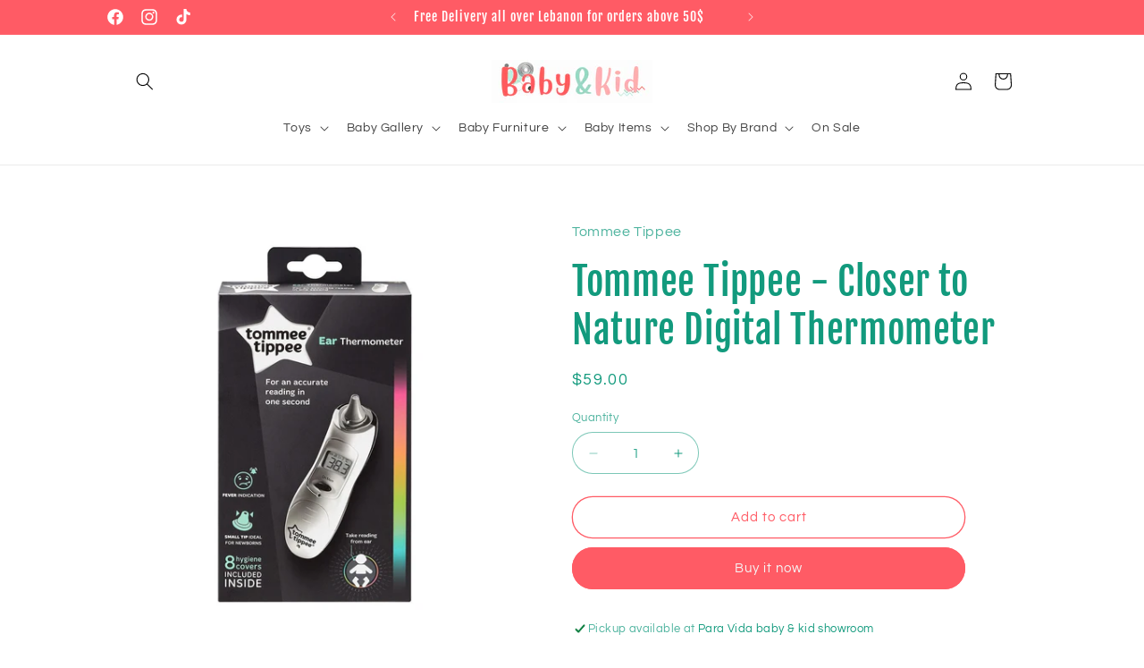

--- FILE ---
content_type: text/html; charset=utf-8
request_url: https://babyandkid.online/products/tommee-tippee-closer-to-nature-digital-thermometer
body_size: 33517
content:
<!doctype html>
<html class="no-js" lang="en">
  <head>
    <meta charset="utf-8">
    <meta http-equiv="X-UA-Compatible" content="IE=edge">
    <meta name="viewport" content="width=device-width,initial-scale=1">
    <meta name="theme-color" content="">
    <link rel="canonical" href="https://babyandkid.online/products/tommee-tippee-closer-to-nature-digital-thermometer"><link rel="preconnect" href="https://fonts.shopifycdn.com" crossorigin><title>
      Tommee Tippee - Closer to Nature Digital Thermometer
 &ndash; Baby &amp; Kid Online Store</title>

    
      <meta name="description" content="Digital Ear Thermometer, from Tommee Tippee, has a tiny tip is ideal for newborn babies. Place in the ear, press the scan button. Temperature reading shown is clearly on the large LCD display. 1 second quick and accurate reading for ultimate peace of mind. Tiny tip is ideal for newborns and suitable for the whole famil">
    

    

<meta property="og:site_name" content="Baby &amp; Kid Online Store">
<meta property="og:url" content="https://babyandkid.online/products/tommee-tippee-closer-to-nature-digital-thermometer">
<meta property="og:title" content="Tommee Tippee - Closer to Nature Digital Thermometer">
<meta property="og:type" content="product">
<meta property="og:description" content="Digital Ear Thermometer, from Tommee Tippee, has a tiny tip is ideal for newborn babies. Place in the ear, press the scan button. Temperature reading shown is clearly on the large LCD display. 1 second quick and accurate reading for ultimate peace of mind. Tiny tip is ideal for newborns and suitable for the whole famil"><meta property="og:image" content="http://babyandkid.online/cdn/shop/files/71JQSWMhhNL._SL1500.jpg?v=1695389269">
  <meta property="og:image:secure_url" content="https://babyandkid.online/cdn/shop/files/71JQSWMhhNL._SL1500.jpg?v=1695389269">
  <meta property="og:image:width" content="1500">
  <meta property="og:image:height" content="1500"><meta property="og:price:amount" content="59.00">
  <meta property="og:price:currency" content="USD"><meta name="twitter:card" content="summary_large_image">
<meta name="twitter:title" content="Tommee Tippee - Closer to Nature Digital Thermometer">
<meta name="twitter:description" content="Digital Ear Thermometer, from Tommee Tippee, has a tiny tip is ideal for newborn babies. Place in the ear, press the scan button. Temperature reading shown is clearly on the large LCD display. 1 second quick and accurate reading for ultimate peace of mind. Tiny tip is ideal for newborns and suitable for the whole famil">


    <script src="//babyandkid.online/cdn/shop/t/20/assets/constants.js?v=58251544750838685771708616280" defer="defer"></script>
    <script src="//babyandkid.online/cdn/shop/t/20/assets/pubsub.js?v=158357773527763999511708616280" defer="defer"></script>
    <script src="//babyandkid.online/cdn/shop/t/20/assets/global.js?v=106116626045777747121708616280" defer="defer"></script><script src="//babyandkid.online/cdn/shop/t/20/assets/animations.js?v=88693664871331136111708616279" defer="defer"></script><script>window.performance && window.performance.mark && window.performance.mark('shopify.content_for_header.start');</script><meta id="shopify-digital-wallet" name="shopify-digital-wallet" content="/1928822883/digital_wallets/dialog">
<link rel="alternate" type="application/json+oembed" href="https://babyandkid.online/products/tommee-tippee-closer-to-nature-digital-thermometer.oembed">
<script async="async" src="/checkouts/internal/preloads.js?locale=en-US"></script>
<script id="shopify-features" type="application/json">{"accessToken":"99ecc5488c0ea3eb2c4ffe60adafd7cb","betas":["rich-media-storefront-analytics"],"domain":"babyandkid.online","predictiveSearch":true,"shopId":1928822883,"locale":"en"}</script>
<script>var Shopify = Shopify || {};
Shopify.shop = "paravida.myshopify.com";
Shopify.locale = "en";
Shopify.currency = {"active":"USD","rate":"1.0"};
Shopify.country = "US";
Shopify.theme = {"name":"Updated copy of Refresh","id":165821219090,"schema_name":"Refresh","schema_version":"13.0.1","theme_store_id":1567,"role":"main"};
Shopify.theme.handle = "null";
Shopify.theme.style = {"id":null,"handle":null};
Shopify.cdnHost = "babyandkid.online/cdn";
Shopify.routes = Shopify.routes || {};
Shopify.routes.root = "/";</script>
<script type="module">!function(o){(o.Shopify=o.Shopify||{}).modules=!0}(window);</script>
<script>!function(o){function n(){var o=[];function n(){o.push(Array.prototype.slice.apply(arguments))}return n.q=o,n}var t=o.Shopify=o.Shopify||{};t.loadFeatures=n(),t.autoloadFeatures=n()}(window);</script>
<script id="shop-js-analytics" type="application/json">{"pageType":"product"}</script>
<script defer="defer" async type="module" src="//babyandkid.online/cdn/shopifycloud/shop-js/modules/v2/client.init-shop-cart-sync_C5BV16lS.en.esm.js"></script>
<script defer="defer" async type="module" src="//babyandkid.online/cdn/shopifycloud/shop-js/modules/v2/chunk.common_CygWptCX.esm.js"></script>
<script type="module">
  await import("//babyandkid.online/cdn/shopifycloud/shop-js/modules/v2/client.init-shop-cart-sync_C5BV16lS.en.esm.js");
await import("//babyandkid.online/cdn/shopifycloud/shop-js/modules/v2/chunk.common_CygWptCX.esm.js");

  window.Shopify.SignInWithShop?.initShopCartSync?.({"fedCMEnabled":true,"windoidEnabled":true});

</script>
<script>(function() {
  var isLoaded = false;
  function asyncLoad() {
    if (isLoaded) return;
    isLoaded = true;
    var urls = ["https:\/\/getbutton.io\/shopify\/widget\/1928822883.js?v=1600181988\u0026shop=paravida.myshopify.com"];
    for (var i = 0; i < urls.length; i++) {
      var s = document.createElement('script');
      s.type = 'text/javascript';
      s.async = true;
      s.src = urls[i];
      var x = document.getElementsByTagName('script')[0];
      x.parentNode.insertBefore(s, x);
    }
  };
  if(window.attachEvent) {
    window.attachEvent('onload', asyncLoad);
  } else {
    window.addEventListener('load', asyncLoad, false);
  }
})();</script>
<script id="__st">var __st={"a":1928822883,"offset":7200,"reqid":"d6efb9a8-fb6e-4faf-b424-c0bf350079b9-1768642249","pageurl":"babyandkid.online\/products\/tommee-tippee-closer-to-nature-digital-thermometer","u":"9d133c24b798","p":"product","rtyp":"product","rid":8706884763922};</script>
<script>window.ShopifyPaypalV4VisibilityTracking = true;</script>
<script id="captcha-bootstrap">!function(){'use strict';const t='contact',e='account',n='new_comment',o=[[t,t],['blogs',n],['comments',n],[t,'customer']],c=[[e,'customer_login'],[e,'guest_login'],[e,'recover_customer_password'],[e,'create_customer']],r=t=>t.map((([t,e])=>`form[action*='/${t}']:not([data-nocaptcha='true']) input[name='form_type'][value='${e}']`)).join(','),a=t=>()=>t?[...document.querySelectorAll(t)].map((t=>t.form)):[];function s(){const t=[...o],e=r(t);return a(e)}const i='password',u='form_key',d=['recaptcha-v3-token','g-recaptcha-response','h-captcha-response',i],f=()=>{try{return window.sessionStorage}catch{return}},m='__shopify_v',_=t=>t.elements[u];function p(t,e,n=!1){try{const o=window.sessionStorage,c=JSON.parse(o.getItem(e)),{data:r}=function(t){const{data:e,action:n}=t;return t[m]||n?{data:e,action:n}:{data:t,action:n}}(c);for(const[e,n]of Object.entries(r))t.elements[e]&&(t.elements[e].value=n);n&&o.removeItem(e)}catch(o){console.error('form repopulation failed',{error:o})}}const l='form_type',E='cptcha';function T(t){t.dataset[E]=!0}const w=window,h=w.document,L='Shopify',v='ce_forms',y='captcha';let A=!1;((t,e)=>{const n=(g='f06e6c50-85a8-45c8-87d0-21a2b65856fe',I='https://cdn.shopify.com/shopifycloud/storefront-forms-hcaptcha/ce_storefront_forms_captcha_hcaptcha.v1.5.2.iife.js',D={infoText:'Protected by hCaptcha',privacyText:'Privacy',termsText:'Terms'},(t,e,n)=>{const o=w[L][v],c=o.bindForm;if(c)return c(t,g,e,D).then(n);var r;o.q.push([[t,g,e,D],n]),r=I,A||(h.body.append(Object.assign(h.createElement('script'),{id:'captcha-provider',async:!0,src:r})),A=!0)});var g,I,D;w[L]=w[L]||{},w[L][v]=w[L][v]||{},w[L][v].q=[],w[L][y]=w[L][y]||{},w[L][y].protect=function(t,e){n(t,void 0,e),T(t)},Object.freeze(w[L][y]),function(t,e,n,w,h,L){const[v,y,A,g]=function(t,e,n){const i=e?o:[],u=t?c:[],d=[...i,...u],f=r(d),m=r(i),_=r(d.filter((([t,e])=>n.includes(e))));return[a(f),a(m),a(_),s()]}(w,h,L),I=t=>{const e=t.target;return e instanceof HTMLFormElement?e:e&&e.form},D=t=>v().includes(t);t.addEventListener('submit',(t=>{const e=I(t);if(!e)return;const n=D(e)&&!e.dataset.hcaptchaBound&&!e.dataset.recaptchaBound,o=_(e),c=g().includes(e)&&(!o||!o.value);(n||c)&&t.preventDefault(),c&&!n&&(function(t){try{if(!f())return;!function(t){const e=f();if(!e)return;const n=_(t);if(!n)return;const o=n.value;o&&e.removeItem(o)}(t);const e=Array.from(Array(32),(()=>Math.random().toString(36)[2])).join('');!function(t,e){_(t)||t.append(Object.assign(document.createElement('input'),{type:'hidden',name:u})),t.elements[u].value=e}(t,e),function(t,e){const n=f();if(!n)return;const o=[...t.querySelectorAll(`input[type='${i}']`)].map((({name:t})=>t)),c=[...d,...o],r={};for(const[a,s]of new FormData(t).entries())c.includes(a)||(r[a]=s);n.setItem(e,JSON.stringify({[m]:1,action:t.action,data:r}))}(t,e)}catch(e){console.error('failed to persist form',e)}}(e),e.submit())}));const S=(t,e)=>{t&&!t.dataset[E]&&(n(t,e.some((e=>e===t))),T(t))};for(const o of['focusin','change'])t.addEventListener(o,(t=>{const e=I(t);D(e)&&S(e,y())}));const B=e.get('form_key'),M=e.get(l),P=B&&M;t.addEventListener('DOMContentLoaded',(()=>{const t=y();if(P)for(const e of t)e.elements[l].value===M&&p(e,B);[...new Set([...A(),...v().filter((t=>'true'===t.dataset.shopifyCaptcha))])].forEach((e=>S(e,t)))}))}(h,new URLSearchParams(w.location.search),n,t,e,['guest_login'])})(!0,!0)}();</script>
<script integrity="sha256-4kQ18oKyAcykRKYeNunJcIwy7WH5gtpwJnB7kiuLZ1E=" data-source-attribution="shopify.loadfeatures" defer="defer" src="//babyandkid.online/cdn/shopifycloud/storefront/assets/storefront/load_feature-a0a9edcb.js" crossorigin="anonymous"></script>
<script data-source-attribution="shopify.dynamic_checkout.dynamic.init">var Shopify=Shopify||{};Shopify.PaymentButton=Shopify.PaymentButton||{isStorefrontPortableWallets:!0,init:function(){window.Shopify.PaymentButton.init=function(){};var t=document.createElement("script");t.src="https://babyandkid.online/cdn/shopifycloud/portable-wallets/latest/portable-wallets.en.js",t.type="module",document.head.appendChild(t)}};
</script>
<script data-source-attribution="shopify.dynamic_checkout.buyer_consent">
  function portableWalletsHideBuyerConsent(e){var t=document.getElementById("shopify-buyer-consent"),n=document.getElementById("shopify-subscription-policy-button");t&&n&&(t.classList.add("hidden"),t.setAttribute("aria-hidden","true"),n.removeEventListener("click",e))}function portableWalletsShowBuyerConsent(e){var t=document.getElementById("shopify-buyer-consent"),n=document.getElementById("shopify-subscription-policy-button");t&&n&&(t.classList.remove("hidden"),t.removeAttribute("aria-hidden"),n.addEventListener("click",e))}window.Shopify?.PaymentButton&&(window.Shopify.PaymentButton.hideBuyerConsent=portableWalletsHideBuyerConsent,window.Shopify.PaymentButton.showBuyerConsent=portableWalletsShowBuyerConsent);
</script>
<script>
  function portableWalletsCleanup(e){e&&e.src&&console.error("Failed to load portable wallets script "+e.src);var t=document.querySelectorAll("shopify-accelerated-checkout .shopify-payment-button__skeleton, shopify-accelerated-checkout-cart .wallet-cart-button__skeleton"),e=document.getElementById("shopify-buyer-consent");for(let e=0;e<t.length;e++)t[e].remove();e&&e.remove()}function portableWalletsNotLoadedAsModule(e){e instanceof ErrorEvent&&"string"==typeof e.message&&e.message.includes("import.meta")&&"string"==typeof e.filename&&e.filename.includes("portable-wallets")&&(window.removeEventListener("error",portableWalletsNotLoadedAsModule),window.Shopify.PaymentButton.failedToLoad=e,"loading"===document.readyState?document.addEventListener("DOMContentLoaded",window.Shopify.PaymentButton.init):window.Shopify.PaymentButton.init())}window.addEventListener("error",portableWalletsNotLoadedAsModule);
</script>

<script type="module" src="https://babyandkid.online/cdn/shopifycloud/portable-wallets/latest/portable-wallets.en.js" onError="portableWalletsCleanup(this)" crossorigin="anonymous"></script>
<script nomodule>
  document.addEventListener("DOMContentLoaded", portableWalletsCleanup);
</script>

<link id="shopify-accelerated-checkout-styles" rel="stylesheet" media="screen" href="https://babyandkid.online/cdn/shopifycloud/portable-wallets/latest/accelerated-checkout-backwards-compat.css" crossorigin="anonymous">
<style id="shopify-accelerated-checkout-cart">
        #shopify-buyer-consent {
  margin-top: 1em;
  display: inline-block;
  width: 100%;
}

#shopify-buyer-consent.hidden {
  display: none;
}

#shopify-subscription-policy-button {
  background: none;
  border: none;
  padding: 0;
  text-decoration: underline;
  font-size: inherit;
  cursor: pointer;
}

#shopify-subscription-policy-button::before {
  box-shadow: none;
}

      </style>
<script id="sections-script" data-sections="header" defer="defer" src="//babyandkid.online/cdn/shop/t/20/compiled_assets/scripts.js?v=7633"></script>
<script>window.performance && window.performance.mark && window.performance.mark('shopify.content_for_header.end');</script>


    <style data-shopify>
      @font-face {
  font-family: Questrial;
  font-weight: 400;
  font-style: normal;
  font-display: swap;
  src: url("//babyandkid.online/cdn/fonts/questrial/questrial_n4.66abac5d8209a647b4bf8089b0451928ef144c07.woff2") format("woff2"),
       url("//babyandkid.online/cdn/fonts/questrial/questrial_n4.e86c53e77682db9bf4b0ee2dd71f214dc16adda4.woff") format("woff");
}

      
      
      
      @font-face {
  font-family: "Fjalla One";
  font-weight: 400;
  font-style: normal;
  font-display: swap;
  src: url("//babyandkid.online/cdn/fonts/fjalla_one/fjallaone_n4.262edaf1abaf5ed669f7ecd26fc3e24707a0ad85.woff2") format("woff2"),
       url("//babyandkid.online/cdn/fonts/fjalla_one/fjallaone_n4.f67f40342efd2b34cae019d50b4b5c4da6fc5da7.woff") format("woff");
}


      
        :root,
        .color-background-1 {
          --color-background: 255,255,255;
        
          --gradient-background: #ffffff;
        

        

        --color-foreground: 18,154,125;
        --color-background-contrast: 191,191,191;
        --color-shadow: 255,91,101;
        --color-button: 255,91,101;
        --color-button-text: 245,245,245;
        --color-secondary-button: 255,255,255;
        --color-secondary-button-text: 255,91,101;
        --color-link: 255,91,101;
        --color-badge-foreground: 18,154,125;
        --color-badge-background: 255,255,255;
        --color-badge-border: 18,154,125;
        --payment-terms-background-color: rgb(255 255 255);
      }
      
        
        .color-background-2 {
          --color-background: 255,91,101;
        
          --gradient-background: #ff5b65;
        

        

        --color-foreground: 255,255,255;
        --color-background-contrast: 219,0,13;
        --color-shadow: 18,154,125;
        --color-button: 18,154,125;
        --color-button-text: 255,255,255;
        --color-secondary-button: 255,91,101;
        --color-secondary-button-text: 153,216,197;
        --color-link: 153,216,197;
        --color-badge-foreground: 255,255,255;
        --color-badge-background: 255,91,101;
        --color-badge-border: 255,255,255;
        --payment-terms-background-color: rgb(255 91 101);
      }
      
        
        .color-inverse {
          --color-background: 18,154,125;
        
          --gradient-background: #129a7d;
        

        

        --color-foreground: 255,255,255;
        --color-background-contrast: 5,40,32;
        --color-shadow: 14,27,77;
        --color-button: 255,255,255;
        --color-button-text: 14,27,77;
        --color-secondary-button: 18,154,125;
        --color-secondary-button-text: 255,91,101;
        --color-link: 255,91,101;
        --color-badge-foreground: 255,255,255;
        --color-badge-background: 18,154,125;
        --color-badge-border: 255,255,255;
        --payment-terms-background-color: rgb(18 154 125);
      }
      
        
        .color-accent-1 {
          --color-background: 248,229,229;
        
          --gradient-background: #f8e5e5;
        

        

        --color-foreground: 18,154,125;
        --color-background-contrast: 221,129,129;
        --color-shadow: 18,154,125;
        --color-button: 255,255,255;
        --color-button-text: 18,154,125;
        --color-secondary-button: 248,229,229;
        --color-secondary-button-text: 255,174,176;
        --color-link: 255,174,176;
        --color-badge-foreground: 18,154,125;
        --color-badge-background: 248,229,229;
        --color-badge-border: 18,154,125;
        --payment-terms-background-color: rgb(248 229 229);
      }
      
        
        .color-accent-2 {
          --color-background: 227,36,2;
        
          --gradient-background: #e32402;
        

        

        --color-foreground: 255,255,255;
        --color-background-contrast: 101,16,1;
        --color-shadow: 14,27,77;
        --color-button: 255,255,255;
        --color-button-text: 227,36,2;
        --color-secondary-button: 227,36,2;
        --color-secondary-button-text: 255,255,255;
        --color-link: 255,255,255;
        --color-badge-foreground: 255,255,255;
        --color-badge-background: 227,36,2;
        --color-badge-border: 255,255,255;
        --payment-terms-background-color: rgb(227 36 2);
      }
      
        
        .color-scheme-24d9430e-faf8-4a92-b17a-9334c6f91fb2 {
          --color-background: 255,255,255;
        
          --gradient-background: radial-gradient(rgba(255, 255, 255, 1), rgba(255, 255, 255, 1) 48%, rgba(255, 255, 255, 1) 100%);
        

        

        --color-foreground: 0,0,0;
        --color-background-contrast: 191,191,191;
        --color-shadow: 18,154,125;
        --color-button: 255,174,176;
        --color-button-text: 153,216,197;
        --color-secondary-button: 255,255,255;
        --color-secondary-button-text: 255,91,101;
        --color-link: 255,91,101;
        --color-badge-foreground: 0,0,0;
        --color-badge-background: 255,255,255;
        --color-badge-border: 0,0,0;
        --payment-terms-background-color: rgb(255 255 255);
      }
      

      body, .color-background-1, .color-background-2, .color-inverse, .color-accent-1, .color-accent-2, .color-scheme-24d9430e-faf8-4a92-b17a-9334c6f91fb2 {
        color: rgba(var(--color-foreground), 0.75);
        background-color: rgb(var(--color-background));
      }

      :root {
        --font-body-family: Questrial, sans-serif;
        --font-body-style: normal;
        --font-body-weight: 400;
        --font-body-weight-bold: 700;

        --font-heading-family: "Fjalla One", sans-serif;
        --font-heading-style: normal;
        --font-heading-weight: 400;

        --font-body-scale: 1.0;
        --font-heading-scale: 1.05;

        --media-padding: px;
        --media-border-opacity: 0.1;
        --media-border-width: 0px;
        --media-radius: 20px;
        --media-shadow-opacity: 0.0;
        --media-shadow-horizontal-offset: 0px;
        --media-shadow-vertical-offset: 4px;
        --media-shadow-blur-radius: 5px;
        --media-shadow-visible: 0;

        --page-width: 110rem;
        --page-width-margin: 0rem;

        --product-card-image-padding: 1.6rem;
        --product-card-corner-radius: 1.8rem;
        --product-card-text-alignment: left;
        --product-card-border-width: 0.1rem;
        --product-card-border-opacity: 1.0;
        --product-card-shadow-opacity: 0.0;
        --product-card-shadow-visible: 0;
        --product-card-shadow-horizontal-offset: 0.0rem;
        --product-card-shadow-vertical-offset: 0.4rem;
        --product-card-shadow-blur-radius: 0.5rem;

        --collection-card-image-padding: 1.6rem;
        --collection-card-corner-radius: 1.8rem;
        --collection-card-text-alignment: left;
        --collection-card-border-width: 0.1rem;
        --collection-card-border-opacity: 1.0;
        --collection-card-shadow-opacity: 0.0;
        --collection-card-shadow-visible: 0;
        --collection-card-shadow-horizontal-offset: 0.0rem;
        --collection-card-shadow-vertical-offset: 0.4rem;
        --collection-card-shadow-blur-radius: 0.5rem;

        --blog-card-image-padding: 1.6rem;
        --blog-card-corner-radius: 1.8rem;
        --blog-card-text-alignment: left;
        --blog-card-border-width: 0.1rem;
        --blog-card-border-opacity: 1.0;
        --blog-card-shadow-opacity: 0.0;
        --blog-card-shadow-visible: 0;
        --blog-card-shadow-horizontal-offset: 0.0rem;
        --blog-card-shadow-vertical-offset: 0.4rem;
        --blog-card-shadow-blur-radius: 0.5rem;

        --badge-corner-radius: 0.0rem;

        --popup-border-width: 1px;
        --popup-border-opacity: 0.1;
        --popup-corner-radius: 18px;
        --popup-shadow-opacity: 0.0;
        --popup-shadow-horizontal-offset: 0px;
        --popup-shadow-vertical-offset: 4px;
        --popup-shadow-blur-radius: 5px;

        --drawer-border-width: 0px;
        --drawer-border-opacity: 0.1;
        --drawer-shadow-opacity: 0.0;
        --drawer-shadow-horizontal-offset: 0px;
        --drawer-shadow-vertical-offset: 4px;
        --drawer-shadow-blur-radius: 5px;

        --spacing-sections-desktop: 0px;
        --spacing-sections-mobile: 0px;

        --grid-desktop-vertical-spacing: 28px;
        --grid-desktop-horizontal-spacing: 28px;
        --grid-mobile-vertical-spacing: 14px;
        --grid-mobile-horizontal-spacing: 14px;

        --text-boxes-border-opacity: 0.1;
        --text-boxes-border-width: 0px;
        --text-boxes-radius: 20px;
        --text-boxes-shadow-opacity: 0.0;
        --text-boxes-shadow-visible: 0;
        --text-boxes-shadow-horizontal-offset: 0px;
        --text-boxes-shadow-vertical-offset: 4px;
        --text-boxes-shadow-blur-radius: 5px;

        --buttons-radius: 40px;
        --buttons-radius-outset: 41px;
        --buttons-border-width: 1px;
        --buttons-border-opacity: 1.0;
        --buttons-shadow-opacity: 0.0;
        --buttons-shadow-visible: 0;
        --buttons-shadow-horizontal-offset: 0px;
        --buttons-shadow-vertical-offset: 4px;
        --buttons-shadow-blur-radius: 5px;
        --buttons-border-offset: 0.3px;

        --inputs-radius: 26px;
        --inputs-border-width: 1px;
        --inputs-border-opacity: 0.55;
        --inputs-shadow-opacity: 0.0;
        --inputs-shadow-horizontal-offset: 0px;
        --inputs-margin-offset: 0px;
        --inputs-shadow-vertical-offset: 4px;
        --inputs-shadow-blur-radius: 5px;
        --inputs-radius-outset: 27px;

        --variant-pills-radius: 40px;
        --variant-pills-border-width: 1px;
        --variant-pills-border-opacity: 0.55;
        --variant-pills-shadow-opacity: 0.0;
        --variant-pills-shadow-horizontal-offset: 0px;
        --variant-pills-shadow-vertical-offset: 4px;
        --variant-pills-shadow-blur-radius: 5px;
      }

      *,
      *::before,
      *::after {
        box-sizing: inherit;
      }

      html {
        box-sizing: border-box;
        font-size: calc(var(--font-body-scale) * 62.5%);
        height: 100%;
      }

      body {
        display: grid;
        grid-template-rows: auto auto 1fr auto;
        grid-template-columns: 100%;
        min-height: 100%;
        margin: 0;
        font-size: 1.5rem;
        letter-spacing: 0.06rem;
        line-height: calc(1 + 0.8 / var(--font-body-scale));
        font-family: var(--font-body-family);
        font-style: var(--font-body-style);
        font-weight: var(--font-body-weight);
      }

      @media screen and (min-width: 750px) {
        body {
          font-size: 1.6rem;
        }
      }
    </style>

    <link href="//babyandkid.online/cdn/shop/t/20/assets/base.css?v=25513028573540360251708616279" rel="stylesheet" type="text/css" media="all" />
<link rel="preload" as="font" href="//babyandkid.online/cdn/fonts/questrial/questrial_n4.66abac5d8209a647b4bf8089b0451928ef144c07.woff2" type="font/woff2" crossorigin><link rel="preload" as="font" href="//babyandkid.online/cdn/fonts/fjalla_one/fjallaone_n4.262edaf1abaf5ed669f7ecd26fc3e24707a0ad85.woff2" type="font/woff2" crossorigin><link href="//babyandkid.online/cdn/shop/t/20/assets/component-localization-form.css?v=124545717069420038221708616279" rel="stylesheet" type="text/css" media="all" />
      <script src="//babyandkid.online/cdn/shop/t/20/assets/localization-form.js?v=169565320306168926741708616280" defer="defer"></script><link
        rel="stylesheet"
        href="//babyandkid.online/cdn/shop/t/20/assets/component-predictive-search.css?v=118923337488134913561708616279"
        media="print"
        onload="this.media='all'"
      ><script>
      document.documentElement.className = document.documentElement.className.replace('no-js', 'js');
      if (Shopify.designMode) {
        document.documentElement.classList.add('shopify-design-mode');
      }
    </script>
  <link href="https://monorail-edge.shopifysvc.com" rel="dns-prefetch">
<script>(function(){if ("sendBeacon" in navigator && "performance" in window) {try {var session_token_from_headers = performance.getEntriesByType('navigation')[0].serverTiming.find(x => x.name == '_s').description;} catch {var session_token_from_headers = undefined;}var session_cookie_matches = document.cookie.match(/_shopify_s=([^;]*)/);var session_token_from_cookie = session_cookie_matches && session_cookie_matches.length === 2 ? session_cookie_matches[1] : "";var session_token = session_token_from_headers || session_token_from_cookie || "";function handle_abandonment_event(e) {var entries = performance.getEntries().filter(function(entry) {return /monorail-edge.shopifysvc.com/.test(entry.name);});if (!window.abandonment_tracked && entries.length === 0) {window.abandonment_tracked = true;var currentMs = Date.now();var navigation_start = performance.timing.navigationStart;var payload = {shop_id: 1928822883,url: window.location.href,navigation_start,duration: currentMs - navigation_start,session_token,page_type: "product"};window.navigator.sendBeacon("https://monorail-edge.shopifysvc.com/v1/produce", JSON.stringify({schema_id: "online_store_buyer_site_abandonment/1.1",payload: payload,metadata: {event_created_at_ms: currentMs,event_sent_at_ms: currentMs}}));}}window.addEventListener('pagehide', handle_abandonment_event);}}());</script>
<script id="web-pixels-manager-setup">(function e(e,d,r,n,o){if(void 0===o&&(o={}),!Boolean(null===(a=null===(i=window.Shopify)||void 0===i?void 0:i.analytics)||void 0===a?void 0:a.replayQueue)){var i,a;window.Shopify=window.Shopify||{};var t=window.Shopify;t.analytics=t.analytics||{};var s=t.analytics;s.replayQueue=[],s.publish=function(e,d,r){return s.replayQueue.push([e,d,r]),!0};try{self.performance.mark("wpm:start")}catch(e){}var l=function(){var e={modern:/Edge?\/(1{2}[4-9]|1[2-9]\d|[2-9]\d{2}|\d{4,})\.\d+(\.\d+|)|Firefox\/(1{2}[4-9]|1[2-9]\d|[2-9]\d{2}|\d{4,})\.\d+(\.\d+|)|Chrom(ium|e)\/(9{2}|\d{3,})\.\d+(\.\d+|)|(Maci|X1{2}).+ Version\/(15\.\d+|(1[6-9]|[2-9]\d|\d{3,})\.\d+)([,.]\d+|)( \(\w+\)|)( Mobile\/\w+|) Safari\/|Chrome.+OPR\/(9{2}|\d{3,})\.\d+\.\d+|(CPU[ +]OS|iPhone[ +]OS|CPU[ +]iPhone|CPU IPhone OS|CPU iPad OS)[ +]+(15[._]\d+|(1[6-9]|[2-9]\d|\d{3,})[._]\d+)([._]\d+|)|Android:?[ /-](13[3-9]|1[4-9]\d|[2-9]\d{2}|\d{4,})(\.\d+|)(\.\d+|)|Android.+Firefox\/(13[5-9]|1[4-9]\d|[2-9]\d{2}|\d{4,})\.\d+(\.\d+|)|Android.+Chrom(ium|e)\/(13[3-9]|1[4-9]\d|[2-9]\d{2}|\d{4,})\.\d+(\.\d+|)|SamsungBrowser\/([2-9]\d|\d{3,})\.\d+/,legacy:/Edge?\/(1[6-9]|[2-9]\d|\d{3,})\.\d+(\.\d+|)|Firefox\/(5[4-9]|[6-9]\d|\d{3,})\.\d+(\.\d+|)|Chrom(ium|e)\/(5[1-9]|[6-9]\d|\d{3,})\.\d+(\.\d+|)([\d.]+$|.*Safari\/(?![\d.]+ Edge\/[\d.]+$))|(Maci|X1{2}).+ Version\/(10\.\d+|(1[1-9]|[2-9]\d|\d{3,})\.\d+)([,.]\d+|)( \(\w+\)|)( Mobile\/\w+|) Safari\/|Chrome.+OPR\/(3[89]|[4-9]\d|\d{3,})\.\d+\.\d+|(CPU[ +]OS|iPhone[ +]OS|CPU[ +]iPhone|CPU IPhone OS|CPU iPad OS)[ +]+(10[._]\d+|(1[1-9]|[2-9]\d|\d{3,})[._]\d+)([._]\d+|)|Android:?[ /-](13[3-9]|1[4-9]\d|[2-9]\d{2}|\d{4,})(\.\d+|)(\.\d+|)|Mobile Safari.+OPR\/([89]\d|\d{3,})\.\d+\.\d+|Android.+Firefox\/(13[5-9]|1[4-9]\d|[2-9]\d{2}|\d{4,})\.\d+(\.\d+|)|Android.+Chrom(ium|e)\/(13[3-9]|1[4-9]\d|[2-9]\d{2}|\d{4,})\.\d+(\.\d+|)|Android.+(UC? ?Browser|UCWEB|U3)[ /]?(15\.([5-9]|\d{2,})|(1[6-9]|[2-9]\d|\d{3,})\.\d+)\.\d+|SamsungBrowser\/(5\.\d+|([6-9]|\d{2,})\.\d+)|Android.+MQ{2}Browser\/(14(\.(9|\d{2,})|)|(1[5-9]|[2-9]\d|\d{3,})(\.\d+|))(\.\d+|)|K[Aa][Ii]OS\/(3\.\d+|([4-9]|\d{2,})\.\d+)(\.\d+|)/},d=e.modern,r=e.legacy,n=navigator.userAgent;return n.match(d)?"modern":n.match(r)?"legacy":"unknown"}(),u="modern"===l?"modern":"legacy",c=(null!=n?n:{modern:"",legacy:""})[u],f=function(e){return[e.baseUrl,"/wpm","/b",e.hashVersion,"modern"===e.buildTarget?"m":"l",".js"].join("")}({baseUrl:d,hashVersion:r,buildTarget:u}),m=function(e){var d=e.version,r=e.bundleTarget,n=e.surface,o=e.pageUrl,i=e.monorailEndpoint;return{emit:function(e){var a=e.status,t=e.errorMsg,s=(new Date).getTime(),l=JSON.stringify({metadata:{event_sent_at_ms:s},events:[{schema_id:"web_pixels_manager_load/3.1",payload:{version:d,bundle_target:r,page_url:o,status:a,surface:n,error_msg:t},metadata:{event_created_at_ms:s}}]});if(!i)return console&&console.warn&&console.warn("[Web Pixels Manager] No Monorail endpoint provided, skipping logging."),!1;try{return self.navigator.sendBeacon.bind(self.navigator)(i,l)}catch(e){}var u=new XMLHttpRequest;try{return u.open("POST",i,!0),u.setRequestHeader("Content-Type","text/plain"),u.send(l),!0}catch(e){return console&&console.warn&&console.warn("[Web Pixels Manager] Got an unhandled error while logging to Monorail."),!1}}}}({version:r,bundleTarget:l,surface:e.surface,pageUrl:self.location.href,monorailEndpoint:e.monorailEndpoint});try{o.browserTarget=l,function(e){var d=e.src,r=e.async,n=void 0===r||r,o=e.onload,i=e.onerror,a=e.sri,t=e.scriptDataAttributes,s=void 0===t?{}:t,l=document.createElement("script"),u=document.querySelector("head"),c=document.querySelector("body");if(l.async=n,l.src=d,a&&(l.integrity=a,l.crossOrigin="anonymous"),s)for(var f in s)if(Object.prototype.hasOwnProperty.call(s,f))try{l.dataset[f]=s[f]}catch(e){}if(o&&l.addEventListener("load",o),i&&l.addEventListener("error",i),u)u.appendChild(l);else{if(!c)throw new Error("Did not find a head or body element to append the script");c.appendChild(l)}}({src:f,async:!0,onload:function(){if(!function(){var e,d;return Boolean(null===(d=null===(e=window.Shopify)||void 0===e?void 0:e.analytics)||void 0===d?void 0:d.initialized)}()){var d=window.webPixelsManager.init(e)||void 0;if(d){var r=window.Shopify.analytics;r.replayQueue.forEach((function(e){var r=e[0],n=e[1],o=e[2];d.publishCustomEvent(r,n,o)})),r.replayQueue=[],r.publish=d.publishCustomEvent,r.visitor=d.visitor,r.initialized=!0}}},onerror:function(){return m.emit({status:"failed",errorMsg:"".concat(f," has failed to load")})},sri:function(e){var d=/^sha384-[A-Za-z0-9+/=]+$/;return"string"==typeof e&&d.test(e)}(c)?c:"",scriptDataAttributes:o}),m.emit({status:"loading"})}catch(e){m.emit({status:"failed",errorMsg:(null==e?void 0:e.message)||"Unknown error"})}}})({shopId: 1928822883,storefrontBaseUrl: "https://babyandkid.online",extensionsBaseUrl: "https://extensions.shopifycdn.com/cdn/shopifycloud/web-pixels-manager",monorailEndpoint: "https://monorail-edge.shopifysvc.com/unstable/produce_batch",surface: "storefront-renderer",enabledBetaFlags: ["2dca8a86"],webPixelsConfigList: [{"id":"141361426","eventPayloadVersion":"v1","runtimeContext":"LAX","scriptVersion":"1","type":"CUSTOM","privacyPurposes":["MARKETING"],"name":"Meta pixel (migrated)"},{"id":"shopify-app-pixel","configuration":"{}","eventPayloadVersion":"v1","runtimeContext":"STRICT","scriptVersion":"0450","apiClientId":"shopify-pixel","type":"APP","privacyPurposes":["ANALYTICS","MARKETING"]},{"id":"shopify-custom-pixel","eventPayloadVersion":"v1","runtimeContext":"LAX","scriptVersion":"0450","apiClientId":"shopify-pixel","type":"CUSTOM","privacyPurposes":["ANALYTICS","MARKETING"]}],isMerchantRequest: false,initData: {"shop":{"name":"Baby \u0026 Kid Online Store","paymentSettings":{"currencyCode":"USD"},"myshopifyDomain":"paravida.myshopify.com","countryCode":"LB","storefrontUrl":"https:\/\/babyandkid.online"},"customer":null,"cart":null,"checkout":null,"productVariants":[{"price":{"amount":59.0,"currencyCode":"USD"},"product":{"title":"Tommee Tippee - Closer to Nature Digital Thermometer","vendor":"Tommee Tippee","id":"8706884763922","untranslatedTitle":"Tommee Tippee - Closer to Nature Digital Thermometer","url":"\/products\/tommee-tippee-closer-to-nature-digital-thermometer","type":"Child Care"},"id":"46936005050642","image":{"src":"\/\/babyandkid.online\/cdn\/shop\/files\/71JQSWMhhNL._SL1500.jpg?v=1695389269"},"sku":"423020","title":"Default Title","untranslatedTitle":"Default Title"}],"purchasingCompany":null},},"https://babyandkid.online/cdn","fcfee988w5aeb613cpc8e4bc33m6693e112",{"modern":"","legacy":""},{"shopId":"1928822883","storefrontBaseUrl":"https:\/\/babyandkid.online","extensionBaseUrl":"https:\/\/extensions.shopifycdn.com\/cdn\/shopifycloud\/web-pixels-manager","surface":"storefront-renderer","enabledBetaFlags":"[\"2dca8a86\"]","isMerchantRequest":"false","hashVersion":"fcfee988w5aeb613cpc8e4bc33m6693e112","publish":"custom","events":"[[\"page_viewed\",{}],[\"product_viewed\",{\"productVariant\":{\"price\":{\"amount\":59.0,\"currencyCode\":\"USD\"},\"product\":{\"title\":\"Tommee Tippee - Closer to Nature Digital Thermometer\",\"vendor\":\"Tommee Tippee\",\"id\":\"8706884763922\",\"untranslatedTitle\":\"Tommee Tippee - Closer to Nature Digital Thermometer\",\"url\":\"\/products\/tommee-tippee-closer-to-nature-digital-thermometer\",\"type\":\"Child Care\"},\"id\":\"46936005050642\",\"image\":{\"src\":\"\/\/babyandkid.online\/cdn\/shop\/files\/71JQSWMhhNL._SL1500.jpg?v=1695389269\"},\"sku\":\"423020\",\"title\":\"Default Title\",\"untranslatedTitle\":\"Default Title\"}}]]"});</script><script>
  window.ShopifyAnalytics = window.ShopifyAnalytics || {};
  window.ShopifyAnalytics.meta = window.ShopifyAnalytics.meta || {};
  window.ShopifyAnalytics.meta.currency = 'USD';
  var meta = {"product":{"id":8706884763922,"gid":"gid:\/\/shopify\/Product\/8706884763922","vendor":"Tommee Tippee","type":"Child Care","handle":"tommee-tippee-closer-to-nature-digital-thermometer","variants":[{"id":46936005050642,"price":5900,"name":"Tommee Tippee - Closer to Nature Digital Thermometer","public_title":null,"sku":"423020"}],"remote":false},"page":{"pageType":"product","resourceType":"product","resourceId":8706884763922,"requestId":"d6efb9a8-fb6e-4faf-b424-c0bf350079b9-1768642249"}};
  for (var attr in meta) {
    window.ShopifyAnalytics.meta[attr] = meta[attr];
  }
</script>
<script class="analytics">
  (function () {
    var customDocumentWrite = function(content) {
      var jquery = null;

      if (window.jQuery) {
        jquery = window.jQuery;
      } else if (window.Checkout && window.Checkout.$) {
        jquery = window.Checkout.$;
      }

      if (jquery) {
        jquery('body').append(content);
      }
    };

    var hasLoggedConversion = function(token) {
      if (token) {
        return document.cookie.indexOf('loggedConversion=' + token) !== -1;
      }
      return false;
    }

    var setCookieIfConversion = function(token) {
      if (token) {
        var twoMonthsFromNow = new Date(Date.now());
        twoMonthsFromNow.setMonth(twoMonthsFromNow.getMonth() + 2);

        document.cookie = 'loggedConversion=' + token + '; expires=' + twoMonthsFromNow;
      }
    }

    var trekkie = window.ShopifyAnalytics.lib = window.trekkie = window.trekkie || [];
    if (trekkie.integrations) {
      return;
    }
    trekkie.methods = [
      'identify',
      'page',
      'ready',
      'track',
      'trackForm',
      'trackLink'
    ];
    trekkie.factory = function(method) {
      return function() {
        var args = Array.prototype.slice.call(arguments);
        args.unshift(method);
        trekkie.push(args);
        return trekkie;
      };
    };
    for (var i = 0; i < trekkie.methods.length; i++) {
      var key = trekkie.methods[i];
      trekkie[key] = trekkie.factory(key);
    }
    trekkie.load = function(config) {
      trekkie.config = config || {};
      trekkie.config.initialDocumentCookie = document.cookie;
      var first = document.getElementsByTagName('script')[0];
      var script = document.createElement('script');
      script.type = 'text/javascript';
      script.onerror = function(e) {
        var scriptFallback = document.createElement('script');
        scriptFallback.type = 'text/javascript';
        scriptFallback.onerror = function(error) {
                var Monorail = {
      produce: function produce(monorailDomain, schemaId, payload) {
        var currentMs = new Date().getTime();
        var event = {
          schema_id: schemaId,
          payload: payload,
          metadata: {
            event_created_at_ms: currentMs,
            event_sent_at_ms: currentMs
          }
        };
        return Monorail.sendRequest("https://" + monorailDomain + "/v1/produce", JSON.stringify(event));
      },
      sendRequest: function sendRequest(endpointUrl, payload) {
        // Try the sendBeacon API
        if (window && window.navigator && typeof window.navigator.sendBeacon === 'function' && typeof window.Blob === 'function' && !Monorail.isIos12()) {
          var blobData = new window.Blob([payload], {
            type: 'text/plain'
          });

          if (window.navigator.sendBeacon(endpointUrl, blobData)) {
            return true;
          } // sendBeacon was not successful

        } // XHR beacon

        var xhr = new XMLHttpRequest();

        try {
          xhr.open('POST', endpointUrl);
          xhr.setRequestHeader('Content-Type', 'text/plain');
          xhr.send(payload);
        } catch (e) {
          console.log(e);
        }

        return false;
      },
      isIos12: function isIos12() {
        return window.navigator.userAgent.lastIndexOf('iPhone; CPU iPhone OS 12_') !== -1 || window.navigator.userAgent.lastIndexOf('iPad; CPU OS 12_') !== -1;
      }
    };
    Monorail.produce('monorail-edge.shopifysvc.com',
      'trekkie_storefront_load_errors/1.1',
      {shop_id: 1928822883,
      theme_id: 165821219090,
      app_name: "storefront",
      context_url: window.location.href,
      source_url: "//babyandkid.online/cdn/s/trekkie.storefront.cd680fe47e6c39ca5d5df5f0a32d569bc48c0f27.min.js"});

        };
        scriptFallback.async = true;
        scriptFallback.src = '//babyandkid.online/cdn/s/trekkie.storefront.cd680fe47e6c39ca5d5df5f0a32d569bc48c0f27.min.js';
        first.parentNode.insertBefore(scriptFallback, first);
      };
      script.async = true;
      script.src = '//babyandkid.online/cdn/s/trekkie.storefront.cd680fe47e6c39ca5d5df5f0a32d569bc48c0f27.min.js';
      first.parentNode.insertBefore(script, first);
    };
    trekkie.load(
      {"Trekkie":{"appName":"storefront","development":false,"defaultAttributes":{"shopId":1928822883,"isMerchantRequest":null,"themeId":165821219090,"themeCityHash":"11918184355140516740","contentLanguage":"en","currency":"USD","eventMetadataId":"483056f3-f802-482b-99a2-4d2a8e1b15d6"},"isServerSideCookieWritingEnabled":true,"monorailRegion":"shop_domain","enabledBetaFlags":["65f19447"]},"Session Attribution":{},"S2S":{"facebookCapiEnabled":false,"source":"trekkie-storefront-renderer","apiClientId":580111}}
    );

    var loaded = false;
    trekkie.ready(function() {
      if (loaded) return;
      loaded = true;

      window.ShopifyAnalytics.lib = window.trekkie;

      var originalDocumentWrite = document.write;
      document.write = customDocumentWrite;
      try { window.ShopifyAnalytics.merchantGoogleAnalytics.call(this); } catch(error) {};
      document.write = originalDocumentWrite;

      window.ShopifyAnalytics.lib.page(null,{"pageType":"product","resourceType":"product","resourceId":8706884763922,"requestId":"d6efb9a8-fb6e-4faf-b424-c0bf350079b9-1768642249","shopifyEmitted":true});

      var match = window.location.pathname.match(/checkouts\/(.+)\/(thank_you|post_purchase)/)
      var token = match? match[1]: undefined;
      if (!hasLoggedConversion(token)) {
        setCookieIfConversion(token);
        window.ShopifyAnalytics.lib.track("Viewed Product",{"currency":"USD","variantId":46936005050642,"productId":8706884763922,"productGid":"gid:\/\/shopify\/Product\/8706884763922","name":"Tommee Tippee - Closer to Nature Digital Thermometer","price":"59.00","sku":"423020","brand":"Tommee Tippee","variant":null,"category":"Child Care","nonInteraction":true,"remote":false},undefined,undefined,{"shopifyEmitted":true});
      window.ShopifyAnalytics.lib.track("monorail:\/\/trekkie_storefront_viewed_product\/1.1",{"currency":"USD","variantId":46936005050642,"productId":8706884763922,"productGid":"gid:\/\/shopify\/Product\/8706884763922","name":"Tommee Tippee - Closer to Nature Digital Thermometer","price":"59.00","sku":"423020","brand":"Tommee Tippee","variant":null,"category":"Child Care","nonInteraction":true,"remote":false,"referer":"https:\/\/babyandkid.online\/products\/tommee-tippee-closer-to-nature-digital-thermometer"});
      }
    });


        var eventsListenerScript = document.createElement('script');
        eventsListenerScript.async = true;
        eventsListenerScript.src = "//babyandkid.online/cdn/shopifycloud/storefront/assets/shop_events_listener-3da45d37.js";
        document.getElementsByTagName('head')[0].appendChild(eventsListenerScript);

})();</script>
  <script>
  if (!window.ga || (window.ga && typeof window.ga !== 'function')) {
    window.ga = function ga() {
      (window.ga.q = window.ga.q || []).push(arguments);
      if (window.Shopify && window.Shopify.analytics && typeof window.Shopify.analytics.publish === 'function') {
        window.Shopify.analytics.publish("ga_stub_called", {}, {sendTo: "google_osp_migration"});
      }
      console.error("Shopify's Google Analytics stub called with:", Array.from(arguments), "\nSee https://help.shopify.com/manual/promoting-marketing/pixels/pixel-migration#google for more information.");
    };
    if (window.Shopify && window.Shopify.analytics && typeof window.Shopify.analytics.publish === 'function') {
      window.Shopify.analytics.publish("ga_stub_initialized", {}, {sendTo: "google_osp_migration"});
    }
  }
</script>
<script
  defer
  src="https://babyandkid.online/cdn/shopifycloud/perf-kit/shopify-perf-kit-3.0.4.min.js"
  data-application="storefront-renderer"
  data-shop-id="1928822883"
  data-render-region="gcp-us-central1"
  data-page-type="product"
  data-theme-instance-id="165821219090"
  data-theme-name="Refresh"
  data-theme-version="13.0.1"
  data-monorail-region="shop_domain"
  data-resource-timing-sampling-rate="10"
  data-shs="true"
  data-shs-beacon="true"
  data-shs-export-with-fetch="true"
  data-shs-logs-sample-rate="1"
  data-shs-beacon-endpoint="https://babyandkid.online/api/collect"
></script>
</head>

  <body class="gradient animate--hover-3d-lift">
    <a class="skip-to-content-link button visually-hidden" href="#MainContent">
      Skip to content
    </a>

<link href="//babyandkid.online/cdn/shop/t/20/assets/quantity-popover.css?v=153075665213740339621708616280" rel="stylesheet" type="text/css" media="all" />
<link href="//babyandkid.online/cdn/shop/t/20/assets/component-card.css?v=170127402091165654191708616279" rel="stylesheet" type="text/css" media="all" />

<script src="//babyandkid.online/cdn/shop/t/20/assets/cart.js?v=116571066492035312161708616279" defer="defer"></script>
<script src="//babyandkid.online/cdn/shop/t/20/assets/quantity-popover.js?v=19455713230017000861708616280" defer="defer"></script>

<style>
  .drawer {
    visibility: hidden;
  }
</style>

<cart-drawer class="drawer is-empty">
  <div id="CartDrawer" class="cart-drawer">
    <div id="CartDrawer-Overlay" class="cart-drawer__overlay"></div>
    <div
      class="drawer__inner gradient color-background-1"
      role="dialog"
      aria-modal="true"
      aria-label="Your cart"
      tabindex="-1"
    ><div class="drawer__inner-empty">
          <div class="cart-drawer__warnings center">
            <div class="cart-drawer__empty-content">
              <h2 class="cart__empty-text">Your cart is empty</h2>
              <button
                class="drawer__close"
                type="button"
                onclick="this.closest('cart-drawer').close()"
                aria-label="Close"
              >
                <svg
  xmlns="http://www.w3.org/2000/svg"
  aria-hidden="true"
  focusable="false"
  class="icon icon-close"
  fill="none"
  viewBox="0 0 18 17"
>
  <path d="M.865 15.978a.5.5 0 00.707.707l7.433-7.431 7.579 7.282a.501.501 0 00.846-.37.5.5 0 00-.153-.351L9.712 8.546l7.417-7.416a.5.5 0 10-.707-.708L8.991 7.853 1.413.573a.5.5 0 10-.693.72l7.563 7.268-7.418 7.417z" fill="currentColor">
</svg>

              </button>
              <a href="/collections/all" class="button">
                Continue shopping
              </a><p class="cart__login-title h3">Have an account?</p>
                <p class="cart__login-paragraph">
                  <a href="/account/login" class="link underlined-link">Log in</a> to check out faster.
                </p></div>
          </div></div><div class="drawer__header">
        <h2 class="drawer__heading">Your cart</h2>
        <button
          class="drawer__close"
          type="button"
          onclick="this.closest('cart-drawer').close()"
          aria-label="Close"
        >
          <svg
  xmlns="http://www.w3.org/2000/svg"
  aria-hidden="true"
  focusable="false"
  class="icon icon-close"
  fill="none"
  viewBox="0 0 18 17"
>
  <path d="M.865 15.978a.5.5 0 00.707.707l7.433-7.431 7.579 7.282a.501.501 0 00.846-.37.5.5 0 00-.153-.351L9.712 8.546l7.417-7.416a.5.5 0 10-.707-.708L8.991 7.853 1.413.573a.5.5 0 10-.693.72l7.563 7.268-7.418 7.417z" fill="currentColor">
</svg>

        </button>
      </div>
      <cart-drawer-items
        
          class=" is-empty"
        
      >
        <form
          action="/cart"
          id="CartDrawer-Form"
          class="cart__contents cart-drawer__form"
          method="post"
        >
          <div id="CartDrawer-CartItems" class="drawer__contents js-contents"><p id="CartDrawer-LiveRegionText" class="visually-hidden" role="status"></p>
            <p id="CartDrawer-LineItemStatus" class="visually-hidden" aria-hidden="true" role="status">
              Loading...
            </p>
          </div>
          <div id="CartDrawer-CartErrors" role="alert"></div>
        </form>
      </cart-drawer-items>
      <div class="drawer__footer"><!-- Start blocks -->
        <!-- Subtotals -->

        <div class="cart-drawer__footer" >
          <div></div>

          <div class="totals" role="status">
            <h2 class="totals__total">Estimated total</h2>
            <p class="totals__total-value">$0.00 USD</p>
          </div>

          <small class="tax-note caption-large rte">Taxes, discounts and shipping calculated at checkout
</small>
        </div>

        <!-- CTAs -->

        <div class="cart__ctas" >
          <noscript>
            <button type="submit" class="cart__update-button button button--secondary" form="CartDrawer-Form">
              Update
            </button>
          </noscript>

          <button
            type="submit"
            id="CartDrawer-Checkout"
            class="cart__checkout-button button"
            name="checkout"
            form="CartDrawer-Form"
            
              disabled
            
          >
            Check out
          </button>
        </div>
      </div>
    </div>
  </div>
</cart-drawer>

<script>
  document.addEventListener('DOMContentLoaded', function () {
    function isIE() {
      const ua = window.navigator.userAgent;
      const msie = ua.indexOf('MSIE ');
      const trident = ua.indexOf('Trident/');

      return msie > 0 || trident > 0;
    }

    if (!isIE()) return;
    const cartSubmitInput = document.createElement('input');
    cartSubmitInput.setAttribute('name', 'checkout');
    cartSubmitInput.setAttribute('type', 'hidden');
    document.querySelector('#cart').appendChild(cartSubmitInput);
    document.querySelector('#checkout').addEventListener('click', function (event) {
      document.querySelector('#cart').submit();
    });
  });
</script>
<!-- BEGIN sections: header-group -->
<div id="shopify-section-sections--22187387355410__announcement-bar" class="shopify-section shopify-section-group-header-group announcement-bar-section"><link href="//babyandkid.online/cdn/shop/t/20/assets/component-slideshow.css?v=107725913939919748051708616280" rel="stylesheet" type="text/css" media="all" />
<link href="//babyandkid.online/cdn/shop/t/20/assets/component-slider.css?v=142503135496229589681708616280" rel="stylesheet" type="text/css" media="all" />

  <link href="//babyandkid.online/cdn/shop/t/20/assets/component-list-social.css?v=35792976012981934991708616279" rel="stylesheet" type="text/css" media="all" />


<div
  class="utility-bar color-background-2 gradient utility-bar--bottom-border"
  
>
  <div class="page-width utility-bar__grid utility-bar__grid--3-col">

<ul class="list-unstyled list-social" role="list"><li class="list-social__item">
      <a href="https://www.facebook.com/babyandkid.online" class="link list-social__link"><svg aria-hidden="true" focusable="false" class="icon icon-facebook" viewBox="0 0 20 20">
  <path fill="currentColor" d="M18 10.049C18 5.603 14.419 2 10 2c-4.419 0-8 3.603-8 8.049C2 14.067 4.925 17.396 8.75 18v-5.624H6.719v-2.328h2.03V8.275c0-2.017 1.195-3.132 3.023-3.132.874 0 1.79.158 1.79.158v1.98h-1.009c-.994 0-1.303.621-1.303 1.258v1.51h2.219l-.355 2.326H11.25V18c3.825-.604 6.75-3.933 6.75-7.951Z"/>
</svg>
<span class="visually-hidden">Facebook</span>
      </a>
    </li><li class="list-social__item">
      <a href="https://www.instagram.com/babyandkid_" class="link list-social__link"><svg aria-hidden="true" focusable="false" class="icon icon-instagram" viewBox="0 0 20 20">
  <path fill="currentColor" fill-rule="evenodd" d="M13.23 3.492c-.84-.037-1.096-.046-3.23-.046-2.144 0-2.39.01-3.238.055-.776.027-1.195.164-1.487.273a2.43 2.43 0 0 0-.912.593 2.486 2.486 0 0 0-.602.922c-.11.282-.238.702-.274 1.486-.046.84-.046 1.095-.046 3.23 0 2.134.01 2.39.046 3.229.004.51.097 1.016.274 1.495.145.365.319.639.602.913.282.282.538.456.92.602.474.176.974.268 1.479.273.848.046 1.103.046 3.238.046 2.134 0 2.39-.01 3.23-.046.784-.036 1.203-.164 1.486-.273.374-.146.648-.329.921-.602.283-.283.447-.548.602-.922.177-.476.27-.979.274-1.486.037-.84.046-1.095.046-3.23 0-2.134-.01-2.39-.055-3.229-.027-.784-.164-1.204-.274-1.495a2.43 2.43 0 0 0-.593-.913 2.604 2.604 0 0 0-.92-.602c-.284-.11-.703-.237-1.488-.273ZM6.697 2.05c.857-.036 1.131-.045 3.302-.045 1.1-.014 2.202.001 3.302.045.664.014 1.321.14 1.943.374a3.968 3.968 0 0 1 1.414.922c.41.397.728.88.93 1.414.23.622.354 1.279.365 1.942C18 7.56 18 7.824 18 10.005c0 2.17-.01 2.444-.046 3.292-.036.858-.173 1.442-.374 1.943-.2.53-.474.976-.92 1.423a3.896 3.896 0 0 1-1.415.922c-.51.191-1.095.337-1.943.374-.857.036-1.122.045-3.302.045-2.171 0-2.445-.009-3.302-.055-.849-.027-1.432-.164-1.943-.364a4.152 4.152 0 0 1-1.414-.922 4.128 4.128 0 0 1-.93-1.423c-.183-.51-.329-1.085-.365-1.943C2.009 12.45 2 12.167 2 10.004c0-2.161 0-2.435.055-3.302.027-.848.164-1.432.365-1.942a4.44 4.44 0 0 1 .92-1.414 4.18 4.18 0 0 1 1.415-.93c.51-.183 1.094-.33 1.943-.366Zm.427 4.806a4.105 4.105 0 1 1 5.805 5.805 4.105 4.105 0 0 1-5.805-5.805Zm1.882 5.371a2.668 2.668 0 1 0 2.042-4.93 2.668 2.668 0 0 0-2.042 4.93Zm5.922-5.942a.958.958 0 1 1-1.355-1.355.958.958 0 0 1 1.355 1.355Z" clip-rule="evenodd"/>
</svg>
<span class="visually-hidden">Instagram</span>
      </a>
    </li><li class="list-social__item">
      <a href="https://www.tiktok.com/babyandkid_" class="link list-social__link"><svg aria-hidden="true" focusable="false" class="icon icon-tiktok" viewBox="0 0 20 20">
  <path fill="currentColor" d="M10.511 1.705h2.74s-.157 3.51 3.795 3.768v2.711s-2.114.129-3.796-1.158l.028 5.606A5.073 5.073 0 1 1 8.213 7.56h.708v2.785a2.298 2.298 0 1 0 1.618 2.205L10.51 1.705Z"/>
</svg>
<span class="visually-hidden">TikTok</span>
      </a>
    </li></ul>
<slideshow-component
        class="announcement-bar"
        role="region"
        aria-roledescription="Carousel"
        aria-label="Announcement bar"
      >
        <div class="announcement-bar-slider slider-buttons">
          <button
            type="button"
            class="slider-button slider-button--prev"
            name="previous"
            aria-label="Previous announcement"
            aria-controls="Slider-sections--22187387355410__announcement-bar"
          >
            <svg aria-hidden="true" focusable="false" class="icon icon-caret" viewBox="0 0 10 6">
  <path fill-rule="evenodd" clip-rule="evenodd" d="M9.354.646a.5.5 0 00-.708 0L5 4.293 1.354.646a.5.5 0 00-.708.708l4 4a.5.5 0 00.708 0l4-4a.5.5 0 000-.708z" fill="currentColor">
</svg>

          </button>
          <div
            class="grid grid--1-col slider slider--everywhere"
            id="Slider-sections--22187387355410__announcement-bar"
            aria-live="polite"
            aria-atomic="true"
            data-autoplay="true"
            data-speed="5"
          ><div
                class="slideshow__slide slider__slide grid__item grid--1-col"
                id="Slide-sections--22187387355410__announcement-bar-1"
                
                role="group"
                aria-roledescription="Announcement"
                aria-label="1 of 2"
                tabindex="-1"
              >
                <div
                  class="announcement-bar__announcement"
                  role="region"
                  aria-label="Announcement"
                  
                ><p class="announcement-bar__message h5">
                      <span>Free Delivery all over Lebanon for orders above 50$</span></p></div>
              </div><div
                class="slideshow__slide slider__slide grid__item grid--1-col"
                id="Slide-sections--22187387355410__announcement-bar-2"
                
                role="group"
                aria-roledescription="Announcement"
                aria-label="2 of 2"
                tabindex="-1"
              >
                <div
                  class="announcement-bar__announcement"
                  role="region"
                  aria-label="Announcement"
                  
                ><p class="announcement-bar__message h5">
                      <span>Find all Para Vida&#39;s Products here!</span></p></div>
              </div></div>
          <button
            type="button"
            class="slider-button slider-button--next"
            name="next"
            aria-label="Next announcement"
            aria-controls="Slider-sections--22187387355410__announcement-bar"
          >
            <svg aria-hidden="true" focusable="false" class="icon icon-caret" viewBox="0 0 10 6">
  <path fill-rule="evenodd" clip-rule="evenodd" d="M9.354.646a.5.5 0 00-.708 0L5 4.293 1.354.646a.5.5 0 00-.708.708l4 4a.5.5 0 00.708 0l4-4a.5.5 0 000-.708z" fill="currentColor">
</svg>

          </button>
        </div>
      </slideshow-component><div class="localization-wrapper">
</div>
  </div>
</div>


</div><div id="shopify-section-sections--22187387355410__header" class="shopify-section shopify-section-group-header-group section-header"><link rel="stylesheet" href="//babyandkid.online/cdn/shop/t/20/assets/component-list-menu.css?v=151968516119678728991708616279" media="print" onload="this.media='all'">
<link rel="stylesheet" href="//babyandkid.online/cdn/shop/t/20/assets/component-search.css?v=165164710990765432851708616280" media="print" onload="this.media='all'">
<link rel="stylesheet" href="//babyandkid.online/cdn/shop/t/20/assets/component-menu-drawer.css?v=85170387104997277661708616279" media="print" onload="this.media='all'">
<link rel="stylesheet" href="//babyandkid.online/cdn/shop/t/20/assets/component-cart-notification.css?v=54116361853792938221708616279" media="print" onload="this.media='all'">
<link rel="stylesheet" href="//babyandkid.online/cdn/shop/t/20/assets/component-cart-items.css?v=136978088507021421401708616279" media="print" onload="this.media='all'"><link rel="stylesheet" href="//babyandkid.online/cdn/shop/t/20/assets/component-price.css?v=70172745017360139101708616279" media="print" onload="this.media='all'"><link href="//babyandkid.online/cdn/shop/t/20/assets/component-cart-drawer.css?v=67327691417103202711708616279" rel="stylesheet" type="text/css" media="all" />
  <link href="//babyandkid.online/cdn/shop/t/20/assets/component-cart.css?v=181291337967238571831708616279" rel="stylesheet" type="text/css" media="all" />
  <link href="//babyandkid.online/cdn/shop/t/20/assets/component-totals.css?v=15906652033866631521708616280" rel="stylesheet" type="text/css" media="all" />
  <link href="//babyandkid.online/cdn/shop/t/20/assets/component-price.css?v=70172745017360139101708616279" rel="stylesheet" type="text/css" media="all" />
  <link href="//babyandkid.online/cdn/shop/t/20/assets/component-discounts.css?v=152760482443307489271708616279" rel="stylesheet" type="text/css" media="all" />
<noscript><link href="//babyandkid.online/cdn/shop/t/20/assets/component-list-menu.css?v=151968516119678728991708616279" rel="stylesheet" type="text/css" media="all" /></noscript>
<noscript><link href="//babyandkid.online/cdn/shop/t/20/assets/component-search.css?v=165164710990765432851708616280" rel="stylesheet" type="text/css" media="all" /></noscript>
<noscript><link href="//babyandkid.online/cdn/shop/t/20/assets/component-menu-drawer.css?v=85170387104997277661708616279" rel="stylesheet" type="text/css" media="all" /></noscript>
<noscript><link href="//babyandkid.online/cdn/shop/t/20/assets/component-cart-notification.css?v=54116361853792938221708616279" rel="stylesheet" type="text/css" media="all" /></noscript>
<noscript><link href="//babyandkid.online/cdn/shop/t/20/assets/component-cart-items.css?v=136978088507021421401708616279" rel="stylesheet" type="text/css" media="all" /></noscript>

<style>
  header-drawer {
    justify-self: start;
    margin-left: -1.2rem;
  }@media screen and (min-width: 990px) {
      header-drawer {
        display: none;
      }
    }.menu-drawer-container {
    display: flex;
  }

  .list-menu {
    list-style: none;
    padding: 0;
    margin: 0;
  }

  .list-menu--inline {
    display: inline-flex;
    flex-wrap: wrap;
  }

  summary.list-menu__item {
    padding-right: 2.7rem;
  }

  .list-menu__item {
    display: flex;
    align-items: center;
    line-height: calc(1 + 0.3 / var(--font-body-scale));
  }

  .list-menu__item--link {
    text-decoration: none;
    padding-bottom: 1rem;
    padding-top: 1rem;
    line-height: calc(1 + 0.8 / var(--font-body-scale));
  }

  @media screen and (min-width: 750px) {
    .list-menu__item--link {
      padding-bottom: 0.5rem;
      padding-top: 0.5rem;
    }
  }
</style><style data-shopify>.header {
    padding: 10px 3rem 10px 3rem;
  }

  .section-header {
    position: sticky; /* This is for fixing a Safari z-index issue. PR #2147 */
    margin-bottom: 0px;
  }

  @media screen and (min-width: 750px) {
    .section-header {
      margin-bottom: 0px;
    }
  }

  @media screen and (min-width: 990px) {
    .header {
      padding-top: 20px;
      padding-bottom: 20px;
    }
  }</style><script src="//babyandkid.online/cdn/shop/t/20/assets/details-disclosure.js?v=13653116266235556501708616280" defer="defer"></script>
<script src="//babyandkid.online/cdn/shop/t/20/assets/details-modal.js?v=25581673532751508451708616280" defer="defer"></script>
<script src="//babyandkid.online/cdn/shop/t/20/assets/cart-notification.js?v=133508293167896966491708616279" defer="defer"></script>
<script src="//babyandkid.online/cdn/shop/t/20/assets/search-form.js?v=133129549252120666541708616280" defer="defer"></script><script src="//babyandkid.online/cdn/shop/t/20/assets/cart-drawer.js?v=105077087914686398511708616279" defer="defer"></script><svg xmlns="http://www.w3.org/2000/svg" class="hidden">
  <symbol id="icon-search" viewbox="0 0 18 19" fill="none">
    <path fill-rule="evenodd" clip-rule="evenodd" d="M11.03 11.68A5.784 5.784 0 112.85 3.5a5.784 5.784 0 018.18 8.18zm.26 1.12a6.78 6.78 0 11.72-.7l5.4 5.4a.5.5 0 11-.71.7l-5.41-5.4z" fill="currentColor"/>
  </symbol>

  <symbol id="icon-reset" class="icon icon-close"  fill="none" viewBox="0 0 18 18" stroke="currentColor">
    <circle r="8.5" cy="9" cx="9" stroke-opacity="0.2"/>
    <path d="M6.82972 6.82915L1.17193 1.17097" stroke-linecap="round" stroke-linejoin="round" transform="translate(5 5)"/>
    <path d="M1.22896 6.88502L6.77288 1.11523" stroke-linecap="round" stroke-linejoin="round" transform="translate(5 5)"/>
  </symbol>

  <symbol id="icon-close" class="icon icon-close" fill="none" viewBox="0 0 18 17">
    <path d="M.865 15.978a.5.5 0 00.707.707l7.433-7.431 7.579 7.282a.501.501 0 00.846-.37.5.5 0 00-.153-.351L9.712 8.546l7.417-7.416a.5.5 0 10-.707-.708L8.991 7.853 1.413.573a.5.5 0 10-.693.72l7.563 7.268-7.418 7.417z" fill="currentColor">
  </symbol>
</svg><sticky-header data-sticky-type="on-scroll-up" class="header-wrapper color-scheme-24d9430e-faf8-4a92-b17a-9334c6f91fb2 gradient header-wrapper--border-bottom"><header class="header header--top-center header--mobile-center page-width header--has-menu header--has-social header--has-account">

<header-drawer data-breakpoint="tablet">
  <details id="Details-menu-drawer-container" class="menu-drawer-container">
    <summary
      class="header__icon header__icon--menu header__icon--summary link focus-inset"
      aria-label="Menu"
    >
      <span>
        <svg
  xmlns="http://www.w3.org/2000/svg"
  aria-hidden="true"
  focusable="false"
  class="icon icon-hamburger"
  fill="none"
  viewBox="0 0 18 16"
>
  <path d="M1 .5a.5.5 0 100 1h15.71a.5.5 0 000-1H1zM.5 8a.5.5 0 01.5-.5h15.71a.5.5 0 010 1H1A.5.5 0 01.5 8zm0 7a.5.5 0 01.5-.5h15.71a.5.5 0 010 1H1a.5.5 0 01-.5-.5z" fill="currentColor">
</svg>

        <svg
  xmlns="http://www.w3.org/2000/svg"
  aria-hidden="true"
  focusable="false"
  class="icon icon-close"
  fill="none"
  viewBox="0 0 18 17"
>
  <path d="M.865 15.978a.5.5 0 00.707.707l7.433-7.431 7.579 7.282a.501.501 0 00.846-.37.5.5 0 00-.153-.351L9.712 8.546l7.417-7.416a.5.5 0 10-.707-.708L8.991 7.853 1.413.573a.5.5 0 10-.693.72l7.563 7.268-7.418 7.417z" fill="currentColor">
</svg>

      </span>
    </summary>
    <div id="menu-drawer" class="gradient menu-drawer motion-reduce color-scheme-24d9430e-faf8-4a92-b17a-9334c6f91fb2">
      <div class="menu-drawer__inner-container">
        <div class="menu-drawer__navigation-container">
          <nav class="menu-drawer__navigation">
            <ul class="menu-drawer__menu has-submenu list-menu" role="list"><li><details id="Details-menu-drawer-menu-item-1">
                      <summary
                        id="HeaderDrawer-toys"
                        class="menu-drawer__menu-item list-menu__item link link--text focus-inset"
                      >
                        Toys
                        <svg
  viewBox="0 0 14 10"
  fill="none"
  aria-hidden="true"
  focusable="false"
  class="icon icon-arrow"
  xmlns="http://www.w3.org/2000/svg"
>
  <path fill-rule="evenodd" clip-rule="evenodd" d="M8.537.808a.5.5 0 01.817-.162l4 4a.5.5 0 010 .708l-4 4a.5.5 0 11-.708-.708L11.793 5.5H1a.5.5 0 010-1h10.793L8.646 1.354a.5.5 0 01-.109-.546z" fill="currentColor">
</svg>

                        <svg aria-hidden="true" focusable="false" class="icon icon-caret" viewBox="0 0 10 6">
  <path fill-rule="evenodd" clip-rule="evenodd" d="M9.354.646a.5.5 0 00-.708 0L5 4.293 1.354.646a.5.5 0 00-.708.708l4 4a.5.5 0 00.708 0l4-4a.5.5 0 000-.708z" fill="currentColor">
</svg>

                      </summary>
                      <div
                        id="link-toys"
                        class="menu-drawer__submenu has-submenu gradient motion-reduce"
                        tabindex="-1"
                      >
                        <div class="menu-drawer__inner-submenu">
                          <button class="menu-drawer__close-button link link--text focus-inset" aria-expanded="true">
                            <svg
  viewBox="0 0 14 10"
  fill="none"
  aria-hidden="true"
  focusable="false"
  class="icon icon-arrow"
  xmlns="http://www.w3.org/2000/svg"
>
  <path fill-rule="evenodd" clip-rule="evenodd" d="M8.537.808a.5.5 0 01.817-.162l4 4a.5.5 0 010 .708l-4 4a.5.5 0 11-.708-.708L11.793 5.5H1a.5.5 0 010-1h10.793L8.646 1.354a.5.5 0 01-.109-.546z" fill="currentColor">
</svg>

                            Toys
                          </button>
                          <ul class="menu-drawer__menu list-menu" role="list" tabindex="-1"><li><a
                                    id="HeaderDrawer-toys-baby-toys"
                                    href="/collections/baby-toys/baby-toys"
                                    class="menu-drawer__menu-item link link--text list-menu__item focus-inset"
                                    
                                  >
                                    Baby toys
                                  </a></li><li><a
                                    id="HeaderDrawer-toys-educational-board-games"
                                    href="/collections/educational-toys/educational"
                                    class="menu-drawer__menu-item link link--text list-menu__item focus-inset"
                                    
                                  >
                                    Educational/ Board games
                                  </a></li><li><a
                                    id="HeaderDrawer-toys-letters-numbers"
                                    href="/collections/letters-numbers"
                                    class="menu-drawer__menu-item link link--text list-menu__item focus-inset"
                                    
                                  >
                                    Letters &amp; Numbers
                                  </a></li><li><a
                                    id="HeaderDrawer-toys-science"
                                    href="/collections/science"
                                    class="menu-drawer__menu-item link link--text list-menu__item focus-inset"
                                    
                                  >
                                    Science
                                  </a></li><li><a
                                    id="HeaderDrawer-toys-bicycles-scooters"
                                    href="/collections/bicycles"
                                    class="menu-drawer__menu-item link link--text list-menu__item focus-inset"
                                    
                                  >
                                    Bicycles / Scooters
                                  </a></li><li><a
                                    id="HeaderDrawer-toys-construction"
                                    href="/collections/construction/construction"
                                    class="menu-drawer__menu-item link link--text list-menu__item focus-inset"
                                    
                                  >
                                    Construction
                                  </a></li><li><a
                                    id="HeaderDrawer-toys-dolls"
                                    href="/collections/dolls/dolls"
                                    class="menu-drawer__menu-item link link--text list-menu__item focus-inset"
                                    
                                  >
                                    Dolls
                                  </a></li><li><a
                                    id="HeaderDrawer-toys-characters"
                                    href="/collections/characters/characters"
                                    class="menu-drawer__menu-item link link--text list-menu__item focus-inset"
                                    
                                  >
                                    Characters
                                  </a></li><li><a
                                    id="HeaderDrawer-toys-robots"
                                    href="/collections/robots"
                                    class="menu-drawer__menu-item link link--text list-menu__item focus-inset"
                                    
                                  >
                                    Robots
                                  </a></li><li><a
                                    id="HeaderDrawer-toys-puzzle"
                                    href="/collections/puzzle/puzzle"
                                    class="menu-drawer__menu-item link link--text list-menu__item focus-inset"
                                    
                                  >
                                    Puzzle
                                  </a></li><li><a
                                    id="HeaderDrawer-toys-outdoor-play"
                                    href="/collections/outdoor/outdoor"
                                    class="menu-drawer__menu-item link link--text list-menu__item focus-inset"
                                    
                                  >
                                    Outdoor Play
                                  </a></li><li><a
                                    id="HeaderDrawer-toys-indoor-activities"
                                    href="/collections/indoor-activities"
                                    class="menu-drawer__menu-item link link--text list-menu__item focus-inset"
                                    
                                  >
                                    Indoor Activities
                                  </a></li><li><a
                                    id="HeaderDrawer-toys-kitchen-toys"
                                    href="/collections/kitchen-toys"
                                    class="menu-drawer__menu-item link link--text list-menu__item focus-inset"
                                    
                                  >
                                    Kitchen Toys
                                  </a></li><li><a
                                    id="HeaderDrawer-toys-arts-music"
                                    href="/collections/arts-music"
                                    class="menu-drawer__menu-item link link--text list-menu__item focus-inset"
                                    
                                  >
                                    Arts &amp; Music
                                  </a></li><li><a
                                    id="HeaderDrawer-toys-toy-sets-kits"
                                    href="/collections/toy-sets"
                                    class="menu-drawer__menu-item link link--text list-menu__item focus-inset"
                                    
                                  >
                                    Toy Sets/Kits
                                  </a></li><li><a
                                    id="HeaderDrawer-toys-plush-toys"
                                    href="/collections/plush-toys"
                                    class="menu-drawer__menu-item link link--text list-menu__item focus-inset"
                                    
                                  >
                                    Plush toys
                                  </a></li><li><a
                                    id="HeaderDrawer-toys-vehicles"
                                    href="/collections/vehicles"
                                    class="menu-drawer__menu-item link link--text list-menu__item focus-inset"
                                    
                                  >
                                    Vehicles
                                  </a></li><li><a
                                    id="HeaderDrawer-toys-other-toys"
                                    href="/collections/other-toys"
                                    class="menu-drawer__menu-item link link--text list-menu__item focus-inset"
                                    
                                  >
                                    Other Toys
                                  </a></li></ul>
                        </div>
                      </div>
                    </details></li><li><details id="Details-menu-drawer-menu-item-2">
                      <summary
                        id="HeaderDrawer-baby-gallery"
                        class="menu-drawer__menu-item list-menu__item link link--text focus-inset"
                      >
                        Baby Gallery
                        <svg
  viewBox="0 0 14 10"
  fill="none"
  aria-hidden="true"
  focusable="false"
  class="icon icon-arrow"
  xmlns="http://www.w3.org/2000/svg"
>
  <path fill-rule="evenodd" clip-rule="evenodd" d="M8.537.808a.5.5 0 01.817-.162l4 4a.5.5 0 010 .708l-4 4a.5.5 0 11-.708-.708L11.793 5.5H1a.5.5 0 010-1h10.793L8.646 1.354a.5.5 0 01-.109-.546z" fill="currentColor">
</svg>

                        <svg aria-hidden="true" focusable="false" class="icon icon-caret" viewBox="0 0 10 6">
  <path fill-rule="evenodd" clip-rule="evenodd" d="M9.354.646a.5.5 0 00-.708 0L5 4.293 1.354.646a.5.5 0 00-.708.708l4 4a.5.5 0 00.708 0l4-4a.5.5 0 000-.708z" fill="currentColor">
</svg>

                      </summary>
                      <div
                        id="link-baby-gallery"
                        class="menu-drawer__submenu has-submenu gradient motion-reduce"
                        tabindex="-1"
                      >
                        <div class="menu-drawer__inner-submenu">
                          <button class="menu-drawer__close-button link link--text focus-inset" aria-expanded="true">
                            <svg
  viewBox="0 0 14 10"
  fill="none"
  aria-hidden="true"
  focusable="false"
  class="icon icon-arrow"
  xmlns="http://www.w3.org/2000/svg"
>
  <path fill-rule="evenodd" clip-rule="evenodd" d="M8.537.808a.5.5 0 01.817-.162l4 4a.5.5 0 010 .708l-4 4a.5.5 0 11-.708-.708L11.793 5.5H1a.5.5 0 010-1h10.793L8.646 1.354a.5.5 0 01-.109-.546z" fill="currentColor">
</svg>

                            Baby Gallery
                          </button>
                          <ul class="menu-drawer__menu list-menu" role="list" tabindex="-1"><li><a
                                    id="HeaderDrawer-baby-gallery-car-seats"
                                    href="/collections/car-seats"
                                    class="menu-drawer__menu-item link link--text list-menu__item focus-inset"
                                    
                                  >
                                    Car seats
                                  </a></li><li><a
                                    id="HeaderDrawer-baby-gallery-travel-systems-stroller-car-seat-base"
                                    href="/collections/travel-system"
                                    class="menu-drawer__menu-item link link--text list-menu__item focus-inset"
                                    
                                  >
                                    Travel Systems (Stroller + Car seat + Base)
                                  </a></li><li><a
                                    id="HeaderDrawer-baby-gallery-playpen-next-2-me"
                                    href="/collections/play-pen"
                                    class="menu-drawer__menu-item link link--text list-menu__item focus-inset"
                                    
                                  >
                                    Playpen/ Next 2 me
                                  </a></li><li><a
                                    id="HeaderDrawer-baby-gallery-bouncers-relax"
                                    href="/collections/bouncers-relax"
                                    class="menu-drawer__menu-item link link--text list-menu__item focus-inset"
                                    
                                  >
                                    Bouncers/ Relax
                                  </a></li><li><a
                                    id="HeaderDrawer-baby-gallery-swings"
                                    href="/collections/swings/swing"
                                    class="menu-drawer__menu-item link link--text list-menu__item focus-inset"
                                    
                                  >
                                    Swings
                                  </a></li><li><a
                                    id="HeaderDrawer-baby-gallery-baby-walkers"
                                    href="/collections/baby-walker"
                                    class="menu-drawer__menu-item link link--text list-menu__item focus-inset"
                                    
                                  >
                                    Baby walkers
                                  </a></li><li><a
                                    id="HeaderDrawer-baby-gallery-high-chairs"
                                    href="/collections/high-chairs"
                                    class="menu-drawer__menu-item link link--text list-menu__item focus-inset"
                                    
                                  >
                                    High chairs
                                  </a></li><li><a
                                    id="HeaderDrawer-baby-gallery-bath-time"
                                    href="/collections/bath-tub"
                                    class="menu-drawer__menu-item link link--text list-menu__item focus-inset"
                                    
                                  >
                                    Bath Time
                                  </a></li><li><a
                                    id="HeaderDrawer-baby-gallery-exersaucers"
                                    href="/collections/exersaucers"
                                    class="menu-drawer__menu-item link link--text list-menu__item focus-inset"
                                    
                                  >
                                    Exersaucers
                                  </a></li></ul>
                        </div>
                      </div>
                    </details></li><li><details id="Details-menu-drawer-menu-item-3">
                      <summary
                        id="HeaderDrawer-baby-furniture"
                        class="menu-drawer__menu-item list-menu__item link link--text focus-inset"
                      >
                        Baby Furniture
                        <svg
  viewBox="0 0 14 10"
  fill="none"
  aria-hidden="true"
  focusable="false"
  class="icon icon-arrow"
  xmlns="http://www.w3.org/2000/svg"
>
  <path fill-rule="evenodd" clip-rule="evenodd" d="M8.537.808a.5.5 0 01.817-.162l4 4a.5.5 0 010 .708l-4 4a.5.5 0 11-.708-.708L11.793 5.5H1a.5.5 0 010-1h10.793L8.646 1.354a.5.5 0 01-.109-.546z" fill="currentColor">
</svg>

                        <svg aria-hidden="true" focusable="false" class="icon icon-caret" viewBox="0 0 10 6">
  <path fill-rule="evenodd" clip-rule="evenodd" d="M9.354.646a.5.5 0 00-.708 0L5 4.293 1.354.646a.5.5 0 00-.708.708l4 4a.5.5 0 00.708 0l4-4a.5.5 0 000-.708z" fill="currentColor">
</svg>

                      </summary>
                      <div
                        id="link-baby-furniture"
                        class="menu-drawer__submenu has-submenu gradient motion-reduce"
                        tabindex="-1"
                      >
                        <div class="menu-drawer__inner-submenu">
                          <button class="menu-drawer__close-button link link--text focus-inset" aria-expanded="true">
                            <svg
  viewBox="0 0 14 10"
  fill="none"
  aria-hidden="true"
  focusable="false"
  class="icon icon-arrow"
  xmlns="http://www.w3.org/2000/svg"
>
  <path fill-rule="evenodd" clip-rule="evenodd" d="M8.537.808a.5.5 0 01.817-.162l4 4a.5.5 0 010 .708l-4 4a.5.5 0 11-.708-.708L11.793 5.5H1a.5.5 0 010-1h10.793L8.646 1.354a.5.5 0 01-.109-.546z" fill="currentColor">
</svg>

                            Baby Furniture
                          </button>
                          <ul class="menu-drawer__menu list-menu" role="list" tabindex="-1"><li><a
                                    id="HeaderDrawer-baby-furniture-baby-beds"
                                    href="/collections/baby-beds"
                                    class="menu-drawer__menu-item link link--text list-menu__item focus-inset"
                                    
                                  >
                                    Baby Beds
                                  </a></li><li><a
                                    id="HeaderDrawer-baby-furniture-baby-wardrobes"
                                    href="/collections/baby-wardrobes"
                                    class="menu-drawer__menu-item link link--text list-menu__item focus-inset"
                                    
                                  >
                                    Baby Wardrobes
                                  </a></li><li><a
                                    id="HeaderDrawer-baby-furniture-baby-dressers"
                                    href="/collections/dressers"
                                    class="menu-drawer__menu-item link link--text list-menu__item focus-inset"
                                    
                                  >
                                    Baby Dressers
                                  </a></li><li><a
                                    id="HeaderDrawer-baby-furniture-baby-bedroom-sets"
                                    href="/collections/complete-baby-bedrooms"
                                    class="menu-drawer__menu-item link link--text list-menu__item focus-inset"
                                    
                                  >
                                    Baby Bedroom Sets
                                  </a></li></ul>
                        </div>
                      </div>
                    </details></li><li><details id="Details-menu-drawer-menu-item-4">
                      <summary
                        id="HeaderDrawer-baby-items"
                        class="menu-drawer__menu-item list-menu__item link link--text focus-inset"
                      >
                        Baby Items
                        <svg
  viewBox="0 0 14 10"
  fill="none"
  aria-hidden="true"
  focusable="false"
  class="icon icon-arrow"
  xmlns="http://www.w3.org/2000/svg"
>
  <path fill-rule="evenodd" clip-rule="evenodd" d="M8.537.808a.5.5 0 01.817-.162l4 4a.5.5 0 010 .708l-4 4a.5.5 0 11-.708-.708L11.793 5.5H1a.5.5 0 010-1h10.793L8.646 1.354a.5.5 0 01-.109-.546z" fill="currentColor">
</svg>

                        <svg aria-hidden="true" focusable="false" class="icon icon-caret" viewBox="0 0 10 6">
  <path fill-rule="evenodd" clip-rule="evenodd" d="M9.354.646a.5.5 0 00-.708 0L5 4.293 1.354.646a.5.5 0 00-.708.708l4 4a.5.5 0 00.708 0l4-4a.5.5 0 000-.708z" fill="currentColor">
</svg>

                      </summary>
                      <div
                        id="link-baby-items"
                        class="menu-drawer__submenu has-submenu gradient motion-reduce"
                        tabindex="-1"
                      >
                        <div class="menu-drawer__inner-submenu">
                          <button class="menu-drawer__close-button link link--text focus-inset" aria-expanded="true">
                            <svg
  viewBox="0 0 14 10"
  fill="none"
  aria-hidden="true"
  focusable="false"
  class="icon icon-arrow"
  xmlns="http://www.w3.org/2000/svg"
>
  <path fill-rule="evenodd" clip-rule="evenodd" d="M8.537.808a.5.5 0 01.817-.162l4 4a.5.5 0 010 .708l-4 4a.5.5 0 11-.708-.708L11.793 5.5H1a.5.5 0 010-1h10.793L8.646 1.354a.5.5 0 01-.109-.546z" fill="currentColor">
</svg>

                            Baby Items
                          </button>
                          <ul class="menu-drawer__menu list-menu" role="list" tabindex="-1"><li><a
                                    id="HeaderDrawer-baby-items-baby-accessories"
                                    href="/collections/accessories"
                                    class="menu-drawer__menu-item link link--text list-menu__item focus-inset"
                                    
                                  >
                                    Baby accessories
                                  </a></li><li><a
                                    id="HeaderDrawer-baby-items-baby-safety"
                                    href="/collections/baby-safety"
                                    class="menu-drawer__menu-item link link--text list-menu__item focus-inset"
                                    
                                  >
                                    Baby Safety
                                  </a></li><li><a
                                    id="HeaderDrawer-baby-items-baby-cosmetics"
                                    href="/collections/baby-cosmetics"
                                    class="menu-drawer__menu-item link link--text list-menu__item focus-inset"
                                    
                                  >
                                    Baby Cosmetics
                                  </a></li></ul>
                        </div>
                      </div>
                    </details></li><li><details id="Details-menu-drawer-menu-item-5">
                      <summary
                        id="HeaderDrawer-shop-by-brand"
                        class="menu-drawer__menu-item list-menu__item link link--text focus-inset"
                      >
                        Shop By Brand
                        <svg
  viewBox="0 0 14 10"
  fill="none"
  aria-hidden="true"
  focusable="false"
  class="icon icon-arrow"
  xmlns="http://www.w3.org/2000/svg"
>
  <path fill-rule="evenodd" clip-rule="evenodd" d="M8.537.808a.5.5 0 01.817-.162l4 4a.5.5 0 010 .708l-4 4a.5.5 0 11-.708-.708L11.793 5.5H1a.5.5 0 010-1h10.793L8.646 1.354a.5.5 0 01-.109-.546z" fill="currentColor">
</svg>

                        <svg aria-hidden="true" focusable="false" class="icon icon-caret" viewBox="0 0 10 6">
  <path fill-rule="evenodd" clip-rule="evenodd" d="M9.354.646a.5.5 0 00-.708 0L5 4.293 1.354.646a.5.5 0 00-.708.708l4 4a.5.5 0 00.708 0l4-4a.5.5 0 000-.708z" fill="currentColor">
</svg>

                      </summary>
                      <div
                        id="link-shop-by-brand"
                        class="menu-drawer__submenu has-submenu gradient motion-reduce"
                        tabindex="-1"
                      >
                        <div class="menu-drawer__inner-submenu">
                          <button class="menu-drawer__close-button link link--text focus-inset" aria-expanded="true">
                            <svg
  viewBox="0 0 14 10"
  fill="none"
  aria-hidden="true"
  focusable="false"
  class="icon icon-arrow"
  xmlns="http://www.w3.org/2000/svg"
>
  <path fill-rule="evenodd" clip-rule="evenodd" d="M8.537.808a.5.5 0 01.817-.162l4 4a.5.5 0 010 .708l-4 4a.5.5 0 11-.708-.708L11.793 5.5H1a.5.5 0 010-1h10.793L8.646 1.354a.5.5 0 01-.109-.546z" fill="currentColor">
</svg>

                            Shop By Brand
                          </button>
                          <ul class="menu-drawer__menu list-menu" role="list" tabindex="-1"><li><a
                                    id="HeaderDrawer-shop-by-brand-b"
                                    href="/collections/b"
                                    class="menu-drawer__menu-item link link--text list-menu__item focus-inset"
                                    
                                  >
                                    B.
                                  </a></li><li><a
                                    id="HeaderDrawer-shop-by-brand-babamama"
                                    href="/collections/babamama"
                                    class="menu-drawer__menu-item link link--text list-menu__item focus-inset"
                                    
                                  >
                                    BabaMama
                                  </a></li><li><a
                                    id="HeaderDrawer-shop-by-brand-babygo"
                                    href="/collections/babygo"
                                    class="menu-drawer__menu-item link link--text list-menu__item focus-inset"
                                    
                                  >
                                    BabyGo
                                  </a></li><li><a
                                    id="HeaderDrawer-shop-by-brand-babyjem"
                                    href="/collections/babyjem"
                                    class="menu-drawer__menu-item link link--text list-menu__item focus-inset"
                                    
                                  >
                                    Babyjem
                                  </a></li><li><a
                                    id="HeaderDrawer-shop-by-brand-barbie"
                                    href="/collections/barbie"
                                    class="menu-drawer__menu-item link link--text list-menu__item focus-inset"
                                    
                                  >
                                    Barbie
                                  </a></li><li><a
                                    id="HeaderDrawer-shop-by-brand-bburago"
                                    href="/collections/burago"
                                    class="menu-drawer__menu-item link link--text list-menu__item focus-inset"
                                    
                                  >
                                    Bburago
                                  </a></li><li><a
                                    id="HeaderDrawer-shop-by-brand-big-bang-science"
                                    href="/collections/big-bang-science"
                                    class="menu-drawer__menu-item link link--text list-menu__item focus-inset"
                                    
                                  >
                                    Big Bang Science
                                  </a></li><li><a
                                    id="HeaderDrawer-shop-by-brand-brevi"
                                    href="/collections/brevi"
                                    class="menu-drawer__menu-item link link--text list-menu__item focus-inset"
                                    
                                  >
                                    Brevi
                                  </a></li><li><a
                                    id="HeaderDrawer-shop-by-brand-bruder"
                                    href="/collections/bruder"
                                    class="menu-drawer__menu-item link link--text list-menu__item focus-inset"
                                    
                                  >
                                    Bruder
                                  </a></li><li><a
                                    id="HeaderDrawer-shop-by-brand-chicos"
                                    href="/collections/chicos"
                                    class="menu-drawer__menu-item link link--text list-menu__item focus-inset"
                                    
                                  >
                                    Chicos
                                  </a></li><li><a
                                    id="HeaderDrawer-shop-by-brand-clementoni"
                                    href="/collections/clementoni"
                                    class="menu-drawer__menu-item link link--text list-menu__item focus-inset"
                                    
                                  >
                                    Clementoni
                                  </a></li><li><a
                                    id="HeaderDrawer-shop-by-brand-create-it"
                                    href="/collections/create-it"
                                    class="menu-drawer__menu-item link link--text list-menu__item focus-inset"
                                    
                                  >
                                    Create It
                                  </a></li><li><a
                                    id="HeaderDrawer-shop-by-brand-cra-z-art"
                                    href="/collections/cra-z-art"
                                    class="menu-drawer__menu-item link link--text list-menu__item focus-inset"
                                    
                                  >
                                    Cra-Z-Art
                                  </a></li><li><a
                                    id="HeaderDrawer-shop-by-brand-faktum"
                                    href="/collections/faktum"
                                    class="menu-drawer__menu-item link link--text list-menu__item focus-inset"
                                    
                                  >
                                    Faktum
                                  </a></li><li><a
                                    id="HeaderDrawer-shop-by-brand-funmuch"
                                    href="/collections/funmuch-1"
                                    class="menu-drawer__menu-item link link--text list-menu__item focus-inset"
                                    
                                  >
                                    Funmuch
                                  </a></li><li><a
                                    id="HeaderDrawer-shop-by-brand-funnababy"
                                    href="/collections/funnababy"
                                    class="menu-drawer__menu-item link link--text list-menu__item focus-inset"
                                    
                                  >
                                    FunnaBaby
                                  </a></li><li><a
                                    id="HeaderDrawer-shop-by-brand-gb"
                                    href="/collections/gb"
                                    class="menu-drawer__menu-item link link--text list-menu__item focus-inset"
                                    
                                  >
                                    GB
                                  </a></li><li><a
                                    id="HeaderDrawer-shop-by-brand-goliath"
                                    href="/collections/goliath"
                                    class="menu-drawer__menu-item link link--text list-menu__item focus-inset"
                                    
                                  >
                                    Goliath
                                  </a></li><li><a
                                    id="HeaderDrawer-shop-by-brand-graco"
                                    href="/collections/graco"
                                    class="menu-drawer__menu-item link link--text list-menu__item focus-inset"
                                    
                                  >
                                    Graco
                                  </a></li><li><a
                                    id="HeaderDrawer-shop-by-brand-hasbro"
                                    href="/collections/hasbro"
                                    class="menu-drawer__menu-item link link--text list-menu__item focus-inset"
                                    
                                  >
                                    Hasbro
                                  </a></li><li><a
                                    id="HeaderDrawer-shop-by-brand-huanger"
                                    href="/collections/huanger"
                                    class="menu-drawer__menu-item link link--text list-menu__item focus-inset"
                                    
                                  >
                                    Huanger
                                  </a></li><li><a
                                    id="HeaderDrawer-shop-by-brand-imc"
                                    href="/collections/imc"
                                    class="menu-drawer__menu-item link link--text list-menu__item focus-inset"
                                    
                                  >
                                    IMC
                                  </a></li><li><a
                                    id="HeaderDrawer-shop-by-brand-infunbebe"
                                    href="/collections/infunbebe-1"
                                    class="menu-drawer__menu-item link link--text list-menu__item focus-inset"
                                    
                                  >
                                    Infunbebe
                                  </a></li><li><a
                                    id="HeaderDrawer-shop-by-brand-intex"
                                    href="/collections/intex"
                                    class="menu-drawer__menu-item link link--text list-menu__item focus-inset"
                                    
                                  >
                                    Intex
                                  </a></li><li><a
                                    id="HeaderDrawer-shop-by-brand-joie"
                                    href="/collections/joie-1"
                                    class="menu-drawer__menu-item link link--text list-menu__item focus-inset"
                                    
                                  >
                                    Joie
                                  </a></li><li><a
                                    id="HeaderDrawer-shop-by-brand-kinderkraft"
                                    href="/collections/kinderkraft"
                                    class="menu-drawer__menu-item link link--text list-menu__item focus-inset"
                                    
                                  >
                                    Kinderkraft
                                  </a></li><li><a
                                    id="HeaderDrawer-shop-by-brand-kunert"
                                    href="/collections/kunert"
                                    class="menu-drawer__menu-item link link--text list-menu__item focus-inset"
                                    
                                  >
                                    Kunert 
                                  </a></li><li><a
                                    id="HeaderDrawer-shop-by-brand-lego"
                                    href="/collections/lego"
                                    class="menu-drawer__menu-item link link--text list-menu__item focus-inset"
                                    
                                  >
                                    Lego
                                  </a></li><li><a
                                    id="HeaderDrawer-shop-by-brand-lisciani"
                                    href="/collections/lisciani"
                                    class="menu-drawer__menu-item link link--text list-menu__item focus-inset"
                                    
                                  >
                                    Lisciani
                                  </a></li><li><a
                                    id="HeaderDrawer-shop-by-brand-m-y-bags"
                                    href="/collections/m-y-bags"
                                    class="menu-drawer__menu-item link link--text list-menu__item focus-inset"
                                    
                                  >
                                    M&amp;Y Bags
                                  </a></li><li><a
                                    id="HeaderDrawer-shop-by-brand-maestro-bebe"
                                    href="/collections/maestro-bebe"
                                    class="menu-drawer__menu-item link link--text list-menu__item focus-inset"
                                    
                                  >
                                    Maestro Bébé
                                  </a></li><li><a
                                    id="HeaderDrawer-shop-by-brand-magic-studio"
                                    href="/collections/magic-studio"
                                    class="menu-drawer__menu-item link link--text list-menu__item focus-inset"
                                    
                                  >
                                    Magic Studio
                                  </a></li><li><a
                                    id="HeaderDrawer-shop-by-brand-maisto"
                                    href="/collections/maisto"
                                    class="menu-drawer__menu-item link link--text list-menu__item focus-inset"
                                    
                                  >
                                    Maisto
                                  </a></li><li><a
                                    id="HeaderDrawer-shop-by-brand-mochtoys"
                                    href="/collections/mochtoys"
                                    class="menu-drawer__menu-item link link--text list-menu__item focus-inset"
                                    
                                  >
                                    Mochtoys
                                  </a></li><li><a
                                    id="HeaderDrawer-shop-by-brand-momi"
                                    href="/collections/momi-1"
                                    class="menu-drawer__menu-item link link--text list-menu__item focus-inset"
                                    
                                  >
                                    MoMi
                                  </a></li><li><a
                                    id="HeaderDrawer-shop-by-brand-motorola"
                                    href="/collections/motorola"
                                    class="menu-drawer__menu-item link link--text list-menu__item focus-inset"
                                    
                                  >
                                    Motorola
                                  </a></li><li><a
                                    id="HeaderDrawer-shop-by-brand-nerf"
                                    href="/collections/nerf"
                                    class="menu-drawer__menu-item link link--text list-menu__item focus-inset"
                                    
                                  >
                                    Nerf
                                  </a></li><li><a
                                    id="HeaderDrawer-shop-by-brand-paw-patrol"
                                    href="/collections/paw-patrol"
                                    class="menu-drawer__menu-item link link--text list-menu__item focus-inset"
                                    
                                  >
                                    Paw Patrol
                                  </a></li><li><a
                                    id="HeaderDrawer-shop-by-brand-pierre-cardin"
                                    href="/collections/pierre-cardin"
                                    class="menu-drawer__menu-item link link--text list-menu__item focus-inset"
                                    
                                  >
                                    Pierre Cardin
                                  </a></li><li><a
                                    id="HeaderDrawer-shop-by-brand-pinio"
                                    href="/collections/pinio"
                                    class="menu-drawer__menu-item link link--text list-menu__item focus-inset"
                                    
                                  >
                                    Pinio
                                  </a></li><li><a
                                    id="HeaderDrawer-shop-by-brand-plastimyr"
                                    href="/collections/plastimyr"
                                    class="menu-drawer__menu-item link link--text list-menu__item focus-inset"
                                    
                                  >
                                    Plastimyr
                                  </a></li><li><a
                                    id="HeaderDrawer-shop-by-brand-playmobil"
                                    href="/collections/playmobil"
                                    class="menu-drawer__menu-item link link--text list-menu__item focus-inset"
                                    
                                  >
                                    Playmobil
                                  </a></li><li><a
                                    id="HeaderDrawer-shop-by-brand-thinkfun"
                                    href="/collections/thinkfun"
                                    class="menu-drawer__menu-item link link--text list-menu__item focus-inset"
                                    
                                  >
                                    Thinkfun
                                  </a></li><li><a
                                    id="HeaderDrawer-shop-by-brand-tommee-tippee"
                                    href="/collections/tommee-tippee-1"
                                    class="menu-drawer__menu-item link link--text list-menu__item focus-inset"
                                    
                                  >
                                    Tommee Tippee
                                  </a></li><li><a
                                    id="HeaderDrawer-shop-by-brand-tomy-toomies"
                                    href="/collections/tomy-toomies"
                                    class="menu-drawer__menu-item link link--text list-menu__item focus-inset"
                                    
                                  >
                                    Tomy Toomies
                                  </a></li><li><a
                                    id="HeaderDrawer-shop-by-brand-qkids"
                                    href="/collections/qkids"
                                    class="menu-drawer__menu-item link link--text list-menu__item focus-inset"
                                    
                                  >
                                    QKids
                                  </a></li><li><a
                                    id="HeaderDrawer-shop-by-brand-quercetti"
                                    href="/collections/quercetti"
                                    class="menu-drawer__menu-item link link--text list-menu__item focus-inset"
                                    
                                  >
                                    Quercetti
                                  </a></li><li><a
                                    id="HeaderDrawer-shop-by-brand-wange"
                                    href="/collections/wange"
                                    class="menu-drawer__menu-item link link--text list-menu__item focus-inset"
                                    
                                  >
                                    Wange
                                  </a></li><li><a
                                    id="HeaderDrawer-shop-by-brand-winfun"
                                    href="/collections/winfun"
                                    class="menu-drawer__menu-item link link--text list-menu__item focus-inset"
                                    
                                  >
                                    WinFun
                                  </a></li></ul>
                        </div>
                      </div>
                    </details></li><li><a
                      id="HeaderDrawer-on-sale"
                      href="/collections/on-sale"
                      class="menu-drawer__menu-item list-menu__item link link--text focus-inset"
                      
                    >
                      On Sale
                    </a></li></ul>
          </nav>
          <div class="menu-drawer__utility-links"><a
                href="/account/login"
                class="menu-drawer__account link focus-inset h5 medium-hide large-up-hide"
              >
                <svg
  xmlns="http://www.w3.org/2000/svg"
  aria-hidden="true"
  focusable="false"
  class="icon icon-account"
  fill="none"
  viewBox="0 0 18 19"
>
  <path fill-rule="evenodd" clip-rule="evenodd" d="M6 4.5a3 3 0 116 0 3 3 0 01-6 0zm3-4a4 4 0 100 8 4 4 0 000-8zm5.58 12.15c1.12.82 1.83 2.24 1.91 4.85H1.51c.08-2.6.79-4.03 1.9-4.85C4.66 11.75 6.5 11.5 9 11.5s4.35.26 5.58 1.15zM9 10.5c-2.5 0-4.65.24-6.17 1.35C1.27 12.98.5 14.93.5 18v.5h17V18c0-3.07-.77-5.02-2.33-6.15-1.52-1.1-3.67-1.35-6.17-1.35z" fill="currentColor">
</svg>

Log in</a><div class="menu-drawer__localization header-localization"><noscript><form method="post" action="/localization" id="HeaderCountryMobileFormNoScriptDrawer" accept-charset="UTF-8" class="localization-form" enctype="multipart/form-data"><input type="hidden" name="form_type" value="localization" /><input type="hidden" name="utf8" value="✓" /><input type="hidden" name="_method" value="put" /><input type="hidden" name="return_to" value="/products/tommee-tippee-closer-to-nature-digital-thermometer" /><div class="localization-form__select">
                        <h2 class="visually-hidden" id="HeaderCountryMobileLabelNoScriptDrawer">
                          Country/region
                        </h2>
                        <select
                          class="localization-selector link"
                          name="country_code"
                          aria-labelledby="HeaderCountryMobileLabelNoScriptDrawer"
                        ><option
                              value="LB"
                            >
                              Lebanon (USD
                              $)
                            </option><option
                              value="US"
                                selected
                              
                            >
                              United States (USD
                              $)
                            </option></select>
                        <svg aria-hidden="true" focusable="false" class="icon icon-caret" viewBox="0 0 10 6">
  <path fill-rule="evenodd" clip-rule="evenodd" d="M9.354.646a.5.5 0 00-.708 0L5 4.293 1.354.646a.5.5 0 00-.708.708l4 4a.5.5 0 00.708 0l4-4a.5.5 0 000-.708z" fill="currentColor">
</svg>

                      </div>
                      <button class="button button--tertiary">Update country/region</button></form></noscript>

                  <localization-form class="no-js-hidden"><form method="post" action="/localization" id="HeaderCountryMobileForm" accept-charset="UTF-8" class="localization-form" enctype="multipart/form-data"><input type="hidden" name="form_type" value="localization" /><input type="hidden" name="utf8" value="✓" /><input type="hidden" name="_method" value="put" /><input type="hidden" name="return_to" value="/products/tommee-tippee-closer-to-nature-digital-thermometer" /><div>
                        <h2 class="visually-hidden" id="HeaderCountryMobileLabel">
                          Country/region
                        </h2>

<div class="disclosure">
  <button
    type="button"
    class="disclosure__button localization-form__select localization-selector link link--text caption-large"
    aria-expanded="false"
    aria-controls="HeaderCountryMobile-country-results"
    aria-describedby="HeaderCountryMobileLabel"
  >
    <span>United States |
      USD
      $</span>
    <svg aria-hidden="true" focusable="false" class="icon icon-caret" viewBox="0 0 10 6">
  <path fill-rule="evenodd" clip-rule="evenodd" d="M9.354.646a.5.5 0 00-.708 0L5 4.293 1.354.646a.5.5 0 00-.708.708l4 4a.5.5 0 00.708 0l4-4a.5.5 0 000-.708z" fill="currentColor">
</svg>

  </button>
  <div class="disclosure__list-wrapper country-selector" hidden>
    <div class="country-filter country-filter--no-padding">
      
      <button
        class="country-selector__close-button button--small link"
        type="button"
        aria-label="Close"
      >
        <svg
  xmlns="http://www.w3.org/2000/svg"
  aria-hidden="true"
  focusable="false"
  class="icon icon-close"
  fill="none"
  viewBox="0 0 18 17"
>
  <path d="M.865 15.978a.5.5 0 00.707.707l7.433-7.431 7.579 7.282a.501.501 0 00.846-.37.5.5 0 00-.153-.351L9.712 8.546l7.417-7.416a.5.5 0 10-.707-.708L8.991 7.853 1.413.573a.5.5 0 10-.693.72l7.563 7.268-7.418 7.417z" fill="currentColor">
</svg>

      </button>
    </div>
    <div id="sr-country-search-results" class="visually-hidden" aria-live="polite"></div>
    <div
      class="disclosure__list country-selector__list"
      id="HeaderCountryMobile-country-results"
    >
      
      <ul role="list" class="list-unstyled countries"><li class="disclosure__item" tabindex="-1">
            <a
              class="link link--text disclosure__link caption-large focus-inset"
              href="#"
              
              data-value="LB"
              id="Lebanon"
            >
              <span
                
                  class="visibility-hidden"
                
              ><svg
  class="icon icon-checkmark"
  aria-hidden="true"
  focusable="false"
  xmlns="http://www.w3.org/2000/svg"
  viewBox="0 0 12 9"
  fill="none"
>
  <path fill-rule="evenodd" clip-rule="evenodd" d="M11.35.643a.5.5 0 01.006.707l-6.77 6.886a.5.5 0 01-.719-.006L.638 4.845a.5.5 0 11.724-.69l2.872 3.011 6.41-6.517a.5.5 0 01.707-.006h-.001z" fill="currentColor"/>
</svg>
</span>
              <span class="country">Lebanon</span>
              <span class="localization-form__currency motion-reduce hidden">
                USD
                $</span>
            </a>
          </li><li class="disclosure__item" tabindex="-1">
            <a
              class="link link--text disclosure__link caption-large focus-inset"
              href="#"
              
                aria-current="true"
              
              data-value="US"
              id="United States"
            >
              <span
                
              ><svg
  class="icon icon-checkmark"
  aria-hidden="true"
  focusable="false"
  xmlns="http://www.w3.org/2000/svg"
  viewBox="0 0 12 9"
  fill="none"
>
  <path fill-rule="evenodd" clip-rule="evenodd" d="M11.35.643a.5.5 0 01.006.707l-6.77 6.886a.5.5 0 01-.719-.006L.638 4.845a.5.5 0 11.724-.69l2.872 3.011 6.41-6.517a.5.5 0 01.707-.006h-.001z" fill="currentColor"/>
</svg>
</span>
              <span class="country">United States</span>
              <span class="localization-form__currency motion-reduce hidden">
                USD
                $</span>
            </a>
          </li></ul>
    </div>
  </div>
  <div class="country-selector__overlay"></div>
</div>
<input type="hidden" name="country_code" value="US">
</div></form></localization-form>
                
</div><ul class="list list-social list-unstyled" role="list"><li class="list-social__item">
                  <a href="https://www.facebook.com/babyandkid.online" class="list-social__link link"><svg aria-hidden="true" focusable="false" class="icon icon-facebook" viewBox="0 0 20 20">
  <path fill="currentColor" d="M18 10.049C18 5.603 14.419 2 10 2c-4.419 0-8 3.603-8 8.049C2 14.067 4.925 17.396 8.75 18v-5.624H6.719v-2.328h2.03V8.275c0-2.017 1.195-3.132 3.023-3.132.874 0 1.79.158 1.79.158v1.98h-1.009c-.994 0-1.303.621-1.303 1.258v1.51h2.219l-.355 2.326H11.25V18c3.825-.604 6.75-3.933 6.75-7.951Z"/>
</svg>
<span class="visually-hidden">Facebook</span>
                  </a>
                </li><li class="list-social__item">
                  <a href="https://www.instagram.com/babyandkid_" class="list-social__link link"><svg aria-hidden="true" focusable="false" class="icon icon-instagram" viewBox="0 0 20 20">
  <path fill="currentColor" fill-rule="evenodd" d="M13.23 3.492c-.84-.037-1.096-.046-3.23-.046-2.144 0-2.39.01-3.238.055-.776.027-1.195.164-1.487.273a2.43 2.43 0 0 0-.912.593 2.486 2.486 0 0 0-.602.922c-.11.282-.238.702-.274 1.486-.046.84-.046 1.095-.046 3.23 0 2.134.01 2.39.046 3.229.004.51.097 1.016.274 1.495.145.365.319.639.602.913.282.282.538.456.92.602.474.176.974.268 1.479.273.848.046 1.103.046 3.238.046 2.134 0 2.39-.01 3.23-.046.784-.036 1.203-.164 1.486-.273.374-.146.648-.329.921-.602.283-.283.447-.548.602-.922.177-.476.27-.979.274-1.486.037-.84.046-1.095.046-3.23 0-2.134-.01-2.39-.055-3.229-.027-.784-.164-1.204-.274-1.495a2.43 2.43 0 0 0-.593-.913 2.604 2.604 0 0 0-.92-.602c-.284-.11-.703-.237-1.488-.273ZM6.697 2.05c.857-.036 1.131-.045 3.302-.045 1.1-.014 2.202.001 3.302.045.664.014 1.321.14 1.943.374a3.968 3.968 0 0 1 1.414.922c.41.397.728.88.93 1.414.23.622.354 1.279.365 1.942C18 7.56 18 7.824 18 10.005c0 2.17-.01 2.444-.046 3.292-.036.858-.173 1.442-.374 1.943-.2.53-.474.976-.92 1.423a3.896 3.896 0 0 1-1.415.922c-.51.191-1.095.337-1.943.374-.857.036-1.122.045-3.302.045-2.171 0-2.445-.009-3.302-.055-.849-.027-1.432-.164-1.943-.364a4.152 4.152 0 0 1-1.414-.922 4.128 4.128 0 0 1-.93-1.423c-.183-.51-.329-1.085-.365-1.943C2.009 12.45 2 12.167 2 10.004c0-2.161 0-2.435.055-3.302.027-.848.164-1.432.365-1.942a4.44 4.44 0 0 1 .92-1.414 4.18 4.18 0 0 1 1.415-.93c.51-.183 1.094-.33 1.943-.366Zm.427 4.806a4.105 4.105 0 1 1 5.805 5.805 4.105 4.105 0 0 1-5.805-5.805Zm1.882 5.371a2.668 2.668 0 1 0 2.042-4.93 2.668 2.668 0 0 0-2.042 4.93Zm5.922-5.942a.958.958 0 1 1-1.355-1.355.958.958 0 0 1 1.355 1.355Z" clip-rule="evenodd"/>
</svg>
<span class="visually-hidden">Instagram</span>
                  </a>
                </li><li class="list-social__item">
                  <a href="https://www.tiktok.com/babyandkid_" class="list-social__link link"><svg aria-hidden="true" focusable="false" class="icon icon-tiktok" viewBox="0 0 20 20">
  <path fill="currentColor" d="M10.511 1.705h2.74s-.157 3.51 3.795 3.768v2.711s-2.114.129-3.796-1.158l.028 5.606A5.073 5.073 0 1 1 8.213 7.56h.708v2.785a2.298 2.298 0 1 0 1.618 2.205L10.51 1.705Z"/>
</svg>
<span class="visually-hidden">TikTok</span>
                  </a>
                </li></ul>
          </div>
        </div>
      </div>
    </div>
  </details>
</header-drawer>


<details-modal class="header__search">
  <details>
    <summary
      class="header__icon header__icon--search header__icon--summary link focus-inset modal__toggle"
      aria-haspopup="dialog"
      aria-label="Search"
    >
      <span>
        <svg class="modal__toggle-open icon icon-search" aria-hidden="true" focusable="false">
          <use href="#icon-search">
        </svg>
        <svg class="modal__toggle-close icon icon-close" aria-hidden="true" focusable="false">
          <use href="#icon-close">
        </svg>
      </span>
    </summary>
    <div
      class="search-modal modal__content gradient"
      role="dialog"
      aria-modal="true"
      aria-label="Search"
    >
      <div class="modal-overlay"></div>
      <div
        class="search-modal__content search-modal__content-bottom"
        tabindex="-1"
      ><predictive-search class="search-modal__form" data-loading-text="Loading..."><form action="/search" method="get" role="search" class="search search-modal__form">
          <div class="field">
            <input
              class="search__input field__input"
              id="Search-In-Modal-1"
              type="search"
              name="q"
              value=""
              placeholder="Search"role="combobox"
                aria-expanded="false"
                aria-owns="predictive-search-results"
                aria-controls="predictive-search-results"
                aria-haspopup="listbox"
                aria-autocomplete="list"
                autocorrect="off"
                autocomplete="off"
                autocapitalize="off"
                spellcheck="false">
            <label class="field__label" for="Search-In-Modal-1">Search</label>
            <input type="hidden" name="options[prefix]" value="last">
            <button
              type="reset"
              class="reset__button field__button hidden"
              aria-label="Clear search term"
            >
              <svg class="icon icon-close" aria-hidden="true" focusable="false">
                <use xlink:href="#icon-reset">
              </svg>
            </button>
            <button class="search__button field__button" aria-label="Search">
              <svg class="icon icon-search" aria-hidden="true" focusable="false">
                <use href="#icon-search">
              </svg>
            </button>
          </div><div class="predictive-search predictive-search--header" tabindex="-1" data-predictive-search>

<link href="//babyandkid.online/cdn/shop/t/20/assets/component-loading-spinner.css?v=116724955567955766481708616279" rel="stylesheet" type="text/css" media="all" />

<div class="predictive-search__loading-state">
  <svg
    aria-hidden="true"
    focusable="false"
    class="spinner"
    viewBox="0 0 66 66"
    xmlns="http://www.w3.org/2000/svg"
  >
    <circle class="path" fill="none" stroke-width="6" cx="33" cy="33" r="30"></circle>
  </svg>
</div>
</div>

            <span class="predictive-search-status visually-hidden" role="status" aria-hidden="true"></span></form></predictive-search><button
          type="button"
          class="search-modal__close-button modal__close-button link link--text focus-inset"
          aria-label="Close"
        >
          <svg class="icon icon-close" aria-hidden="true" focusable="false">
            <use href="#icon-close">
          </svg>
        </button>
      </div>
    </div>
  </details>
</details-modal>
<a href="/" class="header__heading-link link link--text focus-inset"><div class="header__heading-logo-wrapper">
                
                <img src="//babyandkid.online/cdn/shop/files/Baby_Kid.png?v=1705574970&amp;width=600" alt="Baby &amp; Kid Online Store" srcset="//babyandkid.online/cdn/shop/files/Baby_Kid.png?v=1705574970&amp;width=180 180w, //babyandkid.online/cdn/shop/files/Baby_Kid.png?v=1705574970&amp;width=270 270w, //babyandkid.online/cdn/shop/files/Baby_Kid.png?v=1705574970&amp;width=360 360w" width="180" height="48.0" loading="eager" class="header__heading-logo motion-reduce" sizes="(max-width: 360px) 50vw, 180px">
              </div></a>

<nav class="header__inline-menu">
  <ul class="list-menu list-menu--inline" role="list"><li><header-menu>
            <details id="Details-HeaderMenu-1">
              <summary
                id="HeaderMenu-toys"
                class="header__menu-item list-menu__item link focus-inset"
              >
                <span
                >Toys</span>
                <svg aria-hidden="true" focusable="false" class="icon icon-caret" viewBox="0 0 10 6">
  <path fill-rule="evenodd" clip-rule="evenodd" d="M9.354.646a.5.5 0 00-.708 0L5 4.293 1.354.646a.5.5 0 00-.708.708l4 4a.5.5 0 00.708 0l4-4a.5.5 0 000-.708z" fill="currentColor">
</svg>

              </summary>
              <ul
                id="HeaderMenu-MenuList-1"
                class="header__submenu list-menu list-menu--disclosure color-scheme-24d9430e-faf8-4a92-b17a-9334c6f91fb2 gradient caption-large motion-reduce global-settings-popup"
                role="list"
                tabindex="-1"
              ><li><a
                        id="HeaderMenu-toys-baby-toys"
                        href="/collections/baby-toys/baby-toys"
                        class="header__menu-item list-menu__item link link--text focus-inset caption-large"
                        
                      >
                        Baby toys
                      </a></li><li><a
                        id="HeaderMenu-toys-educational-board-games"
                        href="/collections/educational-toys/educational"
                        class="header__menu-item list-menu__item link link--text focus-inset caption-large"
                        
                      >
                        Educational/ Board games
                      </a></li><li><a
                        id="HeaderMenu-toys-letters-numbers"
                        href="/collections/letters-numbers"
                        class="header__menu-item list-menu__item link link--text focus-inset caption-large"
                        
                      >
                        Letters &amp; Numbers
                      </a></li><li><a
                        id="HeaderMenu-toys-science"
                        href="/collections/science"
                        class="header__menu-item list-menu__item link link--text focus-inset caption-large"
                        
                      >
                        Science
                      </a></li><li><a
                        id="HeaderMenu-toys-bicycles-scooters"
                        href="/collections/bicycles"
                        class="header__menu-item list-menu__item link link--text focus-inset caption-large"
                        
                      >
                        Bicycles / Scooters
                      </a></li><li><a
                        id="HeaderMenu-toys-construction"
                        href="/collections/construction/construction"
                        class="header__menu-item list-menu__item link link--text focus-inset caption-large"
                        
                      >
                        Construction
                      </a></li><li><a
                        id="HeaderMenu-toys-dolls"
                        href="/collections/dolls/dolls"
                        class="header__menu-item list-menu__item link link--text focus-inset caption-large"
                        
                      >
                        Dolls
                      </a></li><li><a
                        id="HeaderMenu-toys-characters"
                        href="/collections/characters/characters"
                        class="header__menu-item list-menu__item link link--text focus-inset caption-large"
                        
                      >
                        Characters
                      </a></li><li><a
                        id="HeaderMenu-toys-robots"
                        href="/collections/robots"
                        class="header__menu-item list-menu__item link link--text focus-inset caption-large"
                        
                      >
                        Robots
                      </a></li><li><a
                        id="HeaderMenu-toys-puzzle"
                        href="/collections/puzzle/puzzle"
                        class="header__menu-item list-menu__item link link--text focus-inset caption-large"
                        
                      >
                        Puzzle
                      </a></li><li><a
                        id="HeaderMenu-toys-outdoor-play"
                        href="/collections/outdoor/outdoor"
                        class="header__menu-item list-menu__item link link--text focus-inset caption-large"
                        
                      >
                        Outdoor Play
                      </a></li><li><a
                        id="HeaderMenu-toys-indoor-activities"
                        href="/collections/indoor-activities"
                        class="header__menu-item list-menu__item link link--text focus-inset caption-large"
                        
                      >
                        Indoor Activities
                      </a></li><li><a
                        id="HeaderMenu-toys-kitchen-toys"
                        href="/collections/kitchen-toys"
                        class="header__menu-item list-menu__item link link--text focus-inset caption-large"
                        
                      >
                        Kitchen Toys
                      </a></li><li><a
                        id="HeaderMenu-toys-arts-music"
                        href="/collections/arts-music"
                        class="header__menu-item list-menu__item link link--text focus-inset caption-large"
                        
                      >
                        Arts &amp; Music
                      </a></li><li><a
                        id="HeaderMenu-toys-toy-sets-kits"
                        href="/collections/toy-sets"
                        class="header__menu-item list-menu__item link link--text focus-inset caption-large"
                        
                      >
                        Toy Sets/Kits
                      </a></li><li><a
                        id="HeaderMenu-toys-plush-toys"
                        href="/collections/plush-toys"
                        class="header__menu-item list-menu__item link link--text focus-inset caption-large"
                        
                      >
                        Plush toys
                      </a></li><li><a
                        id="HeaderMenu-toys-vehicles"
                        href="/collections/vehicles"
                        class="header__menu-item list-menu__item link link--text focus-inset caption-large"
                        
                      >
                        Vehicles
                      </a></li><li><a
                        id="HeaderMenu-toys-other-toys"
                        href="/collections/other-toys"
                        class="header__menu-item list-menu__item link link--text focus-inset caption-large"
                        
                      >
                        Other Toys
                      </a></li></ul>
            </details>
          </header-menu></li><li><header-menu>
            <details id="Details-HeaderMenu-2">
              <summary
                id="HeaderMenu-baby-gallery"
                class="header__menu-item list-menu__item link focus-inset"
              >
                <span
                >Baby Gallery</span>
                <svg aria-hidden="true" focusable="false" class="icon icon-caret" viewBox="0 0 10 6">
  <path fill-rule="evenodd" clip-rule="evenodd" d="M9.354.646a.5.5 0 00-.708 0L5 4.293 1.354.646a.5.5 0 00-.708.708l4 4a.5.5 0 00.708 0l4-4a.5.5 0 000-.708z" fill="currentColor">
</svg>

              </summary>
              <ul
                id="HeaderMenu-MenuList-2"
                class="header__submenu list-menu list-menu--disclosure color-scheme-24d9430e-faf8-4a92-b17a-9334c6f91fb2 gradient caption-large motion-reduce global-settings-popup"
                role="list"
                tabindex="-1"
              ><li><a
                        id="HeaderMenu-baby-gallery-car-seats"
                        href="/collections/car-seats"
                        class="header__menu-item list-menu__item link link--text focus-inset caption-large"
                        
                      >
                        Car seats
                      </a></li><li><a
                        id="HeaderMenu-baby-gallery-travel-systems-stroller-car-seat-base"
                        href="/collections/travel-system"
                        class="header__menu-item list-menu__item link link--text focus-inset caption-large"
                        
                      >
                        Travel Systems (Stroller + Car seat + Base)
                      </a></li><li><a
                        id="HeaderMenu-baby-gallery-playpen-next-2-me"
                        href="/collections/play-pen"
                        class="header__menu-item list-menu__item link link--text focus-inset caption-large"
                        
                      >
                        Playpen/ Next 2 me
                      </a></li><li><a
                        id="HeaderMenu-baby-gallery-bouncers-relax"
                        href="/collections/bouncers-relax"
                        class="header__menu-item list-menu__item link link--text focus-inset caption-large"
                        
                      >
                        Bouncers/ Relax
                      </a></li><li><a
                        id="HeaderMenu-baby-gallery-swings"
                        href="/collections/swings/swing"
                        class="header__menu-item list-menu__item link link--text focus-inset caption-large"
                        
                      >
                        Swings
                      </a></li><li><a
                        id="HeaderMenu-baby-gallery-baby-walkers"
                        href="/collections/baby-walker"
                        class="header__menu-item list-menu__item link link--text focus-inset caption-large"
                        
                      >
                        Baby walkers
                      </a></li><li><a
                        id="HeaderMenu-baby-gallery-high-chairs"
                        href="/collections/high-chairs"
                        class="header__menu-item list-menu__item link link--text focus-inset caption-large"
                        
                      >
                        High chairs
                      </a></li><li><a
                        id="HeaderMenu-baby-gallery-bath-time"
                        href="/collections/bath-tub"
                        class="header__menu-item list-menu__item link link--text focus-inset caption-large"
                        
                      >
                        Bath Time
                      </a></li><li><a
                        id="HeaderMenu-baby-gallery-exersaucers"
                        href="/collections/exersaucers"
                        class="header__menu-item list-menu__item link link--text focus-inset caption-large"
                        
                      >
                        Exersaucers
                      </a></li></ul>
            </details>
          </header-menu></li><li><header-menu>
            <details id="Details-HeaderMenu-3">
              <summary
                id="HeaderMenu-baby-furniture"
                class="header__menu-item list-menu__item link focus-inset"
              >
                <span
                >Baby Furniture</span>
                <svg aria-hidden="true" focusable="false" class="icon icon-caret" viewBox="0 0 10 6">
  <path fill-rule="evenodd" clip-rule="evenodd" d="M9.354.646a.5.5 0 00-.708 0L5 4.293 1.354.646a.5.5 0 00-.708.708l4 4a.5.5 0 00.708 0l4-4a.5.5 0 000-.708z" fill="currentColor">
</svg>

              </summary>
              <ul
                id="HeaderMenu-MenuList-3"
                class="header__submenu list-menu list-menu--disclosure color-scheme-24d9430e-faf8-4a92-b17a-9334c6f91fb2 gradient caption-large motion-reduce global-settings-popup"
                role="list"
                tabindex="-1"
              ><li><a
                        id="HeaderMenu-baby-furniture-baby-beds"
                        href="/collections/baby-beds"
                        class="header__menu-item list-menu__item link link--text focus-inset caption-large"
                        
                      >
                        Baby Beds
                      </a></li><li><a
                        id="HeaderMenu-baby-furniture-baby-wardrobes"
                        href="/collections/baby-wardrobes"
                        class="header__menu-item list-menu__item link link--text focus-inset caption-large"
                        
                      >
                        Baby Wardrobes
                      </a></li><li><a
                        id="HeaderMenu-baby-furniture-baby-dressers"
                        href="/collections/dressers"
                        class="header__menu-item list-menu__item link link--text focus-inset caption-large"
                        
                      >
                        Baby Dressers
                      </a></li><li><a
                        id="HeaderMenu-baby-furniture-baby-bedroom-sets"
                        href="/collections/complete-baby-bedrooms"
                        class="header__menu-item list-menu__item link link--text focus-inset caption-large"
                        
                      >
                        Baby Bedroom Sets
                      </a></li></ul>
            </details>
          </header-menu></li><li><header-menu>
            <details id="Details-HeaderMenu-4">
              <summary
                id="HeaderMenu-baby-items"
                class="header__menu-item list-menu__item link focus-inset"
              >
                <span
                >Baby Items</span>
                <svg aria-hidden="true" focusable="false" class="icon icon-caret" viewBox="0 0 10 6">
  <path fill-rule="evenodd" clip-rule="evenodd" d="M9.354.646a.5.5 0 00-.708 0L5 4.293 1.354.646a.5.5 0 00-.708.708l4 4a.5.5 0 00.708 0l4-4a.5.5 0 000-.708z" fill="currentColor">
</svg>

              </summary>
              <ul
                id="HeaderMenu-MenuList-4"
                class="header__submenu list-menu list-menu--disclosure color-scheme-24d9430e-faf8-4a92-b17a-9334c6f91fb2 gradient caption-large motion-reduce global-settings-popup"
                role="list"
                tabindex="-1"
              ><li><a
                        id="HeaderMenu-baby-items-baby-accessories"
                        href="/collections/accessories"
                        class="header__menu-item list-menu__item link link--text focus-inset caption-large"
                        
                      >
                        Baby accessories
                      </a></li><li><a
                        id="HeaderMenu-baby-items-baby-safety"
                        href="/collections/baby-safety"
                        class="header__menu-item list-menu__item link link--text focus-inset caption-large"
                        
                      >
                        Baby Safety
                      </a></li><li><a
                        id="HeaderMenu-baby-items-baby-cosmetics"
                        href="/collections/baby-cosmetics"
                        class="header__menu-item list-menu__item link link--text focus-inset caption-large"
                        
                      >
                        Baby Cosmetics
                      </a></li></ul>
            </details>
          </header-menu></li><li><header-menu>
            <details id="Details-HeaderMenu-5">
              <summary
                id="HeaderMenu-shop-by-brand"
                class="header__menu-item list-menu__item link focus-inset"
              >
                <span
                >Shop By Brand</span>
                <svg aria-hidden="true" focusable="false" class="icon icon-caret" viewBox="0 0 10 6">
  <path fill-rule="evenodd" clip-rule="evenodd" d="M9.354.646a.5.5 0 00-.708 0L5 4.293 1.354.646a.5.5 0 00-.708.708l4 4a.5.5 0 00.708 0l4-4a.5.5 0 000-.708z" fill="currentColor">
</svg>

              </summary>
              <ul
                id="HeaderMenu-MenuList-5"
                class="header__submenu list-menu list-menu--disclosure color-scheme-24d9430e-faf8-4a92-b17a-9334c6f91fb2 gradient caption-large motion-reduce global-settings-popup"
                role="list"
                tabindex="-1"
              ><li><a
                        id="HeaderMenu-shop-by-brand-b"
                        href="/collections/b"
                        class="header__menu-item list-menu__item link link--text focus-inset caption-large"
                        
                      >
                        B.
                      </a></li><li><a
                        id="HeaderMenu-shop-by-brand-babamama"
                        href="/collections/babamama"
                        class="header__menu-item list-menu__item link link--text focus-inset caption-large"
                        
                      >
                        BabaMama
                      </a></li><li><a
                        id="HeaderMenu-shop-by-brand-babygo"
                        href="/collections/babygo"
                        class="header__menu-item list-menu__item link link--text focus-inset caption-large"
                        
                      >
                        BabyGo
                      </a></li><li><a
                        id="HeaderMenu-shop-by-brand-babyjem"
                        href="/collections/babyjem"
                        class="header__menu-item list-menu__item link link--text focus-inset caption-large"
                        
                      >
                        Babyjem
                      </a></li><li><a
                        id="HeaderMenu-shop-by-brand-barbie"
                        href="/collections/barbie"
                        class="header__menu-item list-menu__item link link--text focus-inset caption-large"
                        
                      >
                        Barbie
                      </a></li><li><a
                        id="HeaderMenu-shop-by-brand-bburago"
                        href="/collections/burago"
                        class="header__menu-item list-menu__item link link--text focus-inset caption-large"
                        
                      >
                        Bburago
                      </a></li><li><a
                        id="HeaderMenu-shop-by-brand-big-bang-science"
                        href="/collections/big-bang-science"
                        class="header__menu-item list-menu__item link link--text focus-inset caption-large"
                        
                      >
                        Big Bang Science
                      </a></li><li><a
                        id="HeaderMenu-shop-by-brand-brevi"
                        href="/collections/brevi"
                        class="header__menu-item list-menu__item link link--text focus-inset caption-large"
                        
                      >
                        Brevi
                      </a></li><li><a
                        id="HeaderMenu-shop-by-brand-bruder"
                        href="/collections/bruder"
                        class="header__menu-item list-menu__item link link--text focus-inset caption-large"
                        
                      >
                        Bruder
                      </a></li><li><a
                        id="HeaderMenu-shop-by-brand-chicos"
                        href="/collections/chicos"
                        class="header__menu-item list-menu__item link link--text focus-inset caption-large"
                        
                      >
                        Chicos
                      </a></li><li><a
                        id="HeaderMenu-shop-by-brand-clementoni"
                        href="/collections/clementoni"
                        class="header__menu-item list-menu__item link link--text focus-inset caption-large"
                        
                      >
                        Clementoni
                      </a></li><li><a
                        id="HeaderMenu-shop-by-brand-create-it"
                        href="/collections/create-it"
                        class="header__menu-item list-menu__item link link--text focus-inset caption-large"
                        
                      >
                        Create It
                      </a></li><li><a
                        id="HeaderMenu-shop-by-brand-cra-z-art"
                        href="/collections/cra-z-art"
                        class="header__menu-item list-menu__item link link--text focus-inset caption-large"
                        
                      >
                        Cra-Z-Art
                      </a></li><li><a
                        id="HeaderMenu-shop-by-brand-faktum"
                        href="/collections/faktum"
                        class="header__menu-item list-menu__item link link--text focus-inset caption-large"
                        
                      >
                        Faktum
                      </a></li><li><a
                        id="HeaderMenu-shop-by-brand-funmuch"
                        href="/collections/funmuch-1"
                        class="header__menu-item list-menu__item link link--text focus-inset caption-large"
                        
                      >
                        Funmuch
                      </a></li><li><a
                        id="HeaderMenu-shop-by-brand-funnababy"
                        href="/collections/funnababy"
                        class="header__menu-item list-menu__item link link--text focus-inset caption-large"
                        
                      >
                        FunnaBaby
                      </a></li><li><a
                        id="HeaderMenu-shop-by-brand-gb"
                        href="/collections/gb"
                        class="header__menu-item list-menu__item link link--text focus-inset caption-large"
                        
                      >
                        GB
                      </a></li><li><a
                        id="HeaderMenu-shop-by-brand-goliath"
                        href="/collections/goliath"
                        class="header__menu-item list-menu__item link link--text focus-inset caption-large"
                        
                      >
                        Goliath
                      </a></li><li><a
                        id="HeaderMenu-shop-by-brand-graco"
                        href="/collections/graco"
                        class="header__menu-item list-menu__item link link--text focus-inset caption-large"
                        
                      >
                        Graco
                      </a></li><li><a
                        id="HeaderMenu-shop-by-brand-hasbro"
                        href="/collections/hasbro"
                        class="header__menu-item list-menu__item link link--text focus-inset caption-large"
                        
                      >
                        Hasbro
                      </a></li><li><a
                        id="HeaderMenu-shop-by-brand-huanger"
                        href="/collections/huanger"
                        class="header__menu-item list-menu__item link link--text focus-inset caption-large"
                        
                      >
                        Huanger
                      </a></li><li><a
                        id="HeaderMenu-shop-by-brand-imc"
                        href="/collections/imc"
                        class="header__menu-item list-menu__item link link--text focus-inset caption-large"
                        
                      >
                        IMC
                      </a></li><li><a
                        id="HeaderMenu-shop-by-brand-infunbebe"
                        href="/collections/infunbebe-1"
                        class="header__menu-item list-menu__item link link--text focus-inset caption-large"
                        
                      >
                        Infunbebe
                      </a></li><li><a
                        id="HeaderMenu-shop-by-brand-intex"
                        href="/collections/intex"
                        class="header__menu-item list-menu__item link link--text focus-inset caption-large"
                        
                      >
                        Intex
                      </a></li><li><a
                        id="HeaderMenu-shop-by-brand-joie"
                        href="/collections/joie-1"
                        class="header__menu-item list-menu__item link link--text focus-inset caption-large"
                        
                      >
                        Joie
                      </a></li><li><a
                        id="HeaderMenu-shop-by-brand-kinderkraft"
                        href="/collections/kinderkraft"
                        class="header__menu-item list-menu__item link link--text focus-inset caption-large"
                        
                      >
                        Kinderkraft
                      </a></li><li><a
                        id="HeaderMenu-shop-by-brand-kunert"
                        href="/collections/kunert"
                        class="header__menu-item list-menu__item link link--text focus-inset caption-large"
                        
                      >
                        Kunert 
                      </a></li><li><a
                        id="HeaderMenu-shop-by-brand-lego"
                        href="/collections/lego"
                        class="header__menu-item list-menu__item link link--text focus-inset caption-large"
                        
                      >
                        Lego
                      </a></li><li><a
                        id="HeaderMenu-shop-by-brand-lisciani"
                        href="/collections/lisciani"
                        class="header__menu-item list-menu__item link link--text focus-inset caption-large"
                        
                      >
                        Lisciani
                      </a></li><li><a
                        id="HeaderMenu-shop-by-brand-m-y-bags"
                        href="/collections/m-y-bags"
                        class="header__menu-item list-menu__item link link--text focus-inset caption-large"
                        
                      >
                        M&amp;Y Bags
                      </a></li><li><a
                        id="HeaderMenu-shop-by-brand-maestro-bebe"
                        href="/collections/maestro-bebe"
                        class="header__menu-item list-menu__item link link--text focus-inset caption-large"
                        
                      >
                        Maestro Bébé
                      </a></li><li><a
                        id="HeaderMenu-shop-by-brand-magic-studio"
                        href="/collections/magic-studio"
                        class="header__menu-item list-menu__item link link--text focus-inset caption-large"
                        
                      >
                        Magic Studio
                      </a></li><li><a
                        id="HeaderMenu-shop-by-brand-maisto"
                        href="/collections/maisto"
                        class="header__menu-item list-menu__item link link--text focus-inset caption-large"
                        
                      >
                        Maisto
                      </a></li><li><a
                        id="HeaderMenu-shop-by-brand-mochtoys"
                        href="/collections/mochtoys"
                        class="header__menu-item list-menu__item link link--text focus-inset caption-large"
                        
                      >
                        Mochtoys
                      </a></li><li><a
                        id="HeaderMenu-shop-by-brand-momi"
                        href="/collections/momi-1"
                        class="header__menu-item list-menu__item link link--text focus-inset caption-large"
                        
                      >
                        MoMi
                      </a></li><li><a
                        id="HeaderMenu-shop-by-brand-motorola"
                        href="/collections/motorola"
                        class="header__menu-item list-menu__item link link--text focus-inset caption-large"
                        
                      >
                        Motorola
                      </a></li><li><a
                        id="HeaderMenu-shop-by-brand-nerf"
                        href="/collections/nerf"
                        class="header__menu-item list-menu__item link link--text focus-inset caption-large"
                        
                      >
                        Nerf
                      </a></li><li><a
                        id="HeaderMenu-shop-by-brand-paw-patrol"
                        href="/collections/paw-patrol"
                        class="header__menu-item list-menu__item link link--text focus-inset caption-large"
                        
                      >
                        Paw Patrol
                      </a></li><li><a
                        id="HeaderMenu-shop-by-brand-pierre-cardin"
                        href="/collections/pierre-cardin"
                        class="header__menu-item list-menu__item link link--text focus-inset caption-large"
                        
                      >
                        Pierre Cardin
                      </a></li><li><a
                        id="HeaderMenu-shop-by-brand-pinio"
                        href="/collections/pinio"
                        class="header__menu-item list-menu__item link link--text focus-inset caption-large"
                        
                      >
                        Pinio
                      </a></li><li><a
                        id="HeaderMenu-shop-by-brand-plastimyr"
                        href="/collections/plastimyr"
                        class="header__menu-item list-menu__item link link--text focus-inset caption-large"
                        
                      >
                        Plastimyr
                      </a></li><li><a
                        id="HeaderMenu-shop-by-brand-playmobil"
                        href="/collections/playmobil"
                        class="header__menu-item list-menu__item link link--text focus-inset caption-large"
                        
                      >
                        Playmobil
                      </a></li><li><a
                        id="HeaderMenu-shop-by-brand-thinkfun"
                        href="/collections/thinkfun"
                        class="header__menu-item list-menu__item link link--text focus-inset caption-large"
                        
                      >
                        Thinkfun
                      </a></li><li><a
                        id="HeaderMenu-shop-by-brand-tommee-tippee"
                        href="/collections/tommee-tippee-1"
                        class="header__menu-item list-menu__item link link--text focus-inset caption-large"
                        
                      >
                        Tommee Tippee
                      </a></li><li><a
                        id="HeaderMenu-shop-by-brand-tomy-toomies"
                        href="/collections/tomy-toomies"
                        class="header__menu-item list-menu__item link link--text focus-inset caption-large"
                        
                      >
                        Tomy Toomies
                      </a></li><li><a
                        id="HeaderMenu-shop-by-brand-qkids"
                        href="/collections/qkids"
                        class="header__menu-item list-menu__item link link--text focus-inset caption-large"
                        
                      >
                        QKids
                      </a></li><li><a
                        id="HeaderMenu-shop-by-brand-quercetti"
                        href="/collections/quercetti"
                        class="header__menu-item list-menu__item link link--text focus-inset caption-large"
                        
                      >
                        Quercetti
                      </a></li><li><a
                        id="HeaderMenu-shop-by-brand-wange"
                        href="/collections/wange"
                        class="header__menu-item list-menu__item link link--text focus-inset caption-large"
                        
                      >
                        Wange
                      </a></li><li><a
                        id="HeaderMenu-shop-by-brand-winfun"
                        href="/collections/winfun"
                        class="header__menu-item list-menu__item link link--text focus-inset caption-large"
                        
                      >
                        WinFun
                      </a></li></ul>
            </details>
          </header-menu></li><li><a
            id="HeaderMenu-on-sale"
            href="/collections/on-sale"
            class="header__menu-item list-menu__item link link--text focus-inset"
            
          >
            <span
            >On Sale</span>
          </a></li></ul>
</nav>

<div class="header__icons">
      <div class="desktop-localization-wrapper">
</div>
      

<details-modal class="header__search">
  <details>
    <summary
      class="header__icon header__icon--search header__icon--summary link focus-inset modal__toggle"
      aria-haspopup="dialog"
      aria-label="Search"
    >
      <span>
        <svg class="modal__toggle-open icon icon-search" aria-hidden="true" focusable="false">
          <use href="#icon-search">
        </svg>
        <svg class="modal__toggle-close icon icon-close" aria-hidden="true" focusable="false">
          <use href="#icon-close">
        </svg>
      </span>
    </summary>
    <div
      class="search-modal modal__content gradient"
      role="dialog"
      aria-modal="true"
      aria-label="Search"
    >
      <div class="modal-overlay"></div>
      <div
        class="search-modal__content search-modal__content-bottom"
        tabindex="-1"
      ><predictive-search class="search-modal__form" data-loading-text="Loading..."><form action="/search" method="get" role="search" class="search search-modal__form">
          <div class="field">
            <input
              class="search__input field__input"
              id="Search-In-Modal"
              type="search"
              name="q"
              value=""
              placeholder="Search"role="combobox"
                aria-expanded="false"
                aria-owns="predictive-search-results"
                aria-controls="predictive-search-results"
                aria-haspopup="listbox"
                aria-autocomplete="list"
                autocorrect="off"
                autocomplete="off"
                autocapitalize="off"
                spellcheck="false">
            <label class="field__label" for="Search-In-Modal">Search</label>
            <input type="hidden" name="options[prefix]" value="last">
            <button
              type="reset"
              class="reset__button field__button hidden"
              aria-label="Clear search term"
            >
              <svg class="icon icon-close" aria-hidden="true" focusable="false">
                <use xlink:href="#icon-reset">
              </svg>
            </button>
            <button class="search__button field__button" aria-label="Search">
              <svg class="icon icon-search" aria-hidden="true" focusable="false">
                <use href="#icon-search">
              </svg>
            </button>
          </div><div class="predictive-search predictive-search--header" tabindex="-1" data-predictive-search>

<link href="//babyandkid.online/cdn/shop/t/20/assets/component-loading-spinner.css?v=116724955567955766481708616279" rel="stylesheet" type="text/css" media="all" />

<div class="predictive-search__loading-state">
  <svg
    aria-hidden="true"
    focusable="false"
    class="spinner"
    viewBox="0 0 66 66"
    xmlns="http://www.w3.org/2000/svg"
  >
    <circle class="path" fill="none" stroke-width="6" cx="33" cy="33" r="30"></circle>
  </svg>
</div>
</div>

            <span class="predictive-search-status visually-hidden" role="status" aria-hidden="true"></span></form></predictive-search><button
          type="button"
          class="search-modal__close-button modal__close-button link link--text focus-inset"
          aria-label="Close"
        >
          <svg class="icon icon-close" aria-hidden="true" focusable="false">
            <use href="#icon-close">
          </svg>
        </button>
      </div>
    </div>
  </details>
</details-modal>

<a href="/account/login" class="header__icon header__icon--account link focus-inset small-hide">
          <svg
  xmlns="http://www.w3.org/2000/svg"
  aria-hidden="true"
  focusable="false"
  class="icon icon-account"
  fill="none"
  viewBox="0 0 18 19"
>
  <path fill-rule="evenodd" clip-rule="evenodd" d="M6 4.5a3 3 0 116 0 3 3 0 01-6 0zm3-4a4 4 0 100 8 4 4 0 000-8zm5.58 12.15c1.12.82 1.83 2.24 1.91 4.85H1.51c.08-2.6.79-4.03 1.9-4.85C4.66 11.75 6.5 11.5 9 11.5s4.35.26 5.58 1.15zM9 10.5c-2.5 0-4.65.24-6.17 1.35C1.27 12.98.5 14.93.5 18v.5h17V18c0-3.07-.77-5.02-2.33-6.15-1.52-1.1-3.67-1.35-6.17-1.35z" fill="currentColor">
</svg>

          <span class="visually-hidden">Log in</span>
        </a><a href="/cart" class="header__icon header__icon--cart link focus-inset" id="cart-icon-bubble"><svg
  class="icon icon-cart-empty"
  aria-hidden="true"
  focusable="false"
  xmlns="http://www.w3.org/2000/svg"
  viewBox="0 0 40 40"
  fill="none"
>
  <path d="m15.75 11.8h-3.16l-.77 11.6a5 5 0 0 0 4.99 5.34h7.38a5 5 0 0 0 4.99-5.33l-.78-11.61zm0 1h-2.22l-.71 10.67a4 4 0 0 0 3.99 4.27h7.38a4 4 0 0 0 4-4.27l-.72-10.67h-2.22v.63a4.75 4.75 0 1 1 -9.5 0zm8.5 0h-7.5v.63a3.75 3.75 0 1 0 7.5 0z" fill="currentColor" fill-rule="evenodd"/>
</svg>
<span class="visually-hidden">Cart</span></a>
    </div>
  </header>
</sticky-header>

<script type="application/ld+json">
  {
    "@context": "http://schema.org",
    "@type": "Organization",
    "name": "Baby \u0026amp; Kid Online Store",
    
      "logo": "https:\/\/babyandkid.online\/cdn\/shop\/files\/Baby_Kid.png?v=1705574970\u0026width=500",
    
    "sameAs": [
      "",
      "https:\/\/www.facebook.com\/babyandkid.online",
      "",
      "https:\/\/www.instagram.com\/babyandkid_",
      "https:\/\/www.tiktok.com\/babyandkid_",
      "",
      "",
      "",
      ""
    ],
    "url": "https:\/\/babyandkid.online"
  }
</script>
</div>
<!-- END sections: header-group -->

    <main id="MainContent" class="content-for-layout focus-none" role="main" tabindex="-1">
      <section id="shopify-section-template--22187387027730__main" class="shopify-section section"><section
  id="MainProduct-template--22187387027730__main"
  class="section-template--22187387027730__main-padding gradient color-background-1"
  data-section="template--22187387027730__main"
>
  <link href="//babyandkid.online/cdn/shop/t/20/assets/section-main-product.css?v=133064301994206342221708616280" rel="stylesheet" type="text/css" media="all" />
  <link href="//babyandkid.online/cdn/shop/t/20/assets/component-accordion.css?v=180964204318874863811708616279" rel="stylesheet" type="text/css" media="all" />
  <link href="//babyandkid.online/cdn/shop/t/20/assets/component-price.css?v=70172745017360139101708616279" rel="stylesheet" type="text/css" media="all" />
  <link href="//babyandkid.online/cdn/shop/t/20/assets/component-slider.css?v=142503135496229589681708616280" rel="stylesheet" type="text/css" media="all" />
  <link href="//babyandkid.online/cdn/shop/t/20/assets/component-rating.css?v=179577762467860590411708616280" rel="stylesheet" type="text/css" media="all" />
  <link href="//babyandkid.online/cdn/shop/t/20/assets/component-deferred-media.css?v=14096082462203297471708616279" rel="stylesheet" type="text/css" media="all" />
  
<style data-shopify>.section-template--22187387027730__main-padding {
      padding-top: 45px;
      padding-bottom: 45px;
    }

    @media screen and (min-width: 750px) {
      .section-template--22187387027730__main-padding {
        padding-top: 60px;
        padding-bottom: 60px;
      }
    }</style><script src="//babyandkid.online/cdn/shop/t/20/assets/product-info.js?v=125122232605238659181708616280" defer="defer"></script>
  <script src="//babyandkid.online/cdn/shop/t/20/assets/product-form.js?v=133081758708377679181708616280" defer="defer"></script>

  <div class="page-width">
    <div class="product product--small product--left product--thumbnail_slider product--mobile-hide grid grid--1-col grid--2-col-tablet">
      <div class="grid__item product__media-wrapper">
        
<media-gallery
  id="MediaGallery-template--22187387027730__main"
  role="region"
  
    class="product__column-sticky"
  
  aria-label="Gallery Viewer"
  data-desktop-layout="thumbnail_slider"
>
  <div id="GalleryStatus-template--22187387027730__main" class="visually-hidden" role="status"></div>
  <slider-component id="GalleryViewer-template--22187387027730__main" class="slider-mobile-gutter"><a class="skip-to-content-link button visually-hidden quick-add-hidden" href="#ProductInfo-template--22187387027730__main">
        Skip to product information
      </a><ul
      id="Slider-Gallery-template--22187387027730__main"
      class="product__media-list contains-media grid grid--peek list-unstyled slider slider--mobile"
      role="list"
    ><li
            id="Slide-template--22187387027730__main-35551706120466"
            class="product__media-item grid__item slider__slide is-active scroll-trigger animate--fade-in"
            data-media-id="template--22187387027730__main-35551706120466"
          >

<div
  class="product-media-container media-type-image media-fit-contain global-media-settings gradient constrain-height"
  style="--ratio: 1.0; --preview-ratio: 1.0;"
>
  <noscript><div class="product__media media">
        <img src="//babyandkid.online/cdn/shop/files/71JQSWMhhNL._SL1500.jpg?v=1695389269&amp;width=1946" alt="" srcset="//babyandkid.online/cdn/shop/files/71JQSWMhhNL._SL1500.jpg?v=1695389269&amp;width=246 246w, //babyandkid.online/cdn/shop/files/71JQSWMhhNL._SL1500.jpg?v=1695389269&amp;width=493 493w, //babyandkid.online/cdn/shop/files/71JQSWMhhNL._SL1500.jpg?v=1695389269&amp;width=600 600w, //babyandkid.online/cdn/shop/files/71JQSWMhhNL._SL1500.jpg?v=1695389269&amp;width=713 713w, //babyandkid.online/cdn/shop/files/71JQSWMhhNL._SL1500.jpg?v=1695389269&amp;width=823 823w, //babyandkid.online/cdn/shop/files/71JQSWMhhNL._SL1500.jpg?v=1695389269&amp;width=990 990w, //babyandkid.online/cdn/shop/files/71JQSWMhhNL._SL1500.jpg?v=1695389269&amp;width=1100 1100w, //babyandkid.online/cdn/shop/files/71JQSWMhhNL._SL1500.jpg?v=1695389269&amp;width=1206 1206w, //babyandkid.online/cdn/shop/files/71JQSWMhhNL._SL1500.jpg?v=1695389269&amp;width=1346 1346w, //babyandkid.online/cdn/shop/files/71JQSWMhhNL._SL1500.jpg?v=1695389269&amp;width=1426 1426w, //babyandkid.online/cdn/shop/files/71JQSWMhhNL._SL1500.jpg?v=1695389269&amp;width=1646 1646w, //babyandkid.online/cdn/shop/files/71JQSWMhhNL._SL1500.jpg?v=1695389269&amp;width=1946 1946w" width="1946" height="1946" sizes="(min-width: 1100px) 450px, (min-width: 990px) calc(45.0vw - 10rem), (min-width: 750px) calc((100vw - 11.5rem) / 2), calc(100vw / 1 - 4rem)">
      </div></noscript>

  <modal-opener class="product__modal-opener product__modal-opener--image no-js-hidden" data-modal="#ProductModal-template--22187387027730__main">
    <span class="product__media-icon motion-reduce quick-add-hidden product__media-icon--lightbox" aria-hidden="true"><svg
  aria-hidden="true"
  focusable="false"
  class="icon icon-plus"
  width="19"
  height="19"
  viewBox="0 0 19 19"
  fill="none"
  xmlns="http://www.w3.org/2000/svg"
>
  <path fill-rule="evenodd" clip-rule="evenodd" d="M4.66724 7.93978C4.66655 7.66364 4.88984 7.43922 5.16598 7.43853L10.6996 7.42464C10.9758 7.42395 11.2002 7.64724 11.2009 7.92339C11.2016 8.19953 10.9783 8.42395 10.7021 8.42464L5.16849 8.43852C4.89235 8.43922 4.66793 8.21592 4.66724 7.93978Z" fill="currentColor"/>
  <path fill-rule="evenodd" clip-rule="evenodd" d="M7.92576 4.66463C8.2019 4.66394 8.42632 4.88723 8.42702 5.16337L8.4409 10.697C8.44159 10.9732 8.2183 11.1976 7.94215 11.1983C7.66601 11.199 7.44159 10.9757 7.4409 10.6995L7.42702 5.16588C7.42633 4.88974 7.64962 4.66532 7.92576 4.66463Z" fill="currentColor"/>
  <path fill-rule="evenodd" clip-rule="evenodd" d="M12.8324 3.03011C10.1255 0.323296 5.73693 0.323296 3.03011 3.03011C0.323296 5.73693 0.323296 10.1256 3.03011 12.8324C5.73693 15.5392 10.1255 15.5392 12.8324 12.8324C15.5392 10.1256 15.5392 5.73693 12.8324 3.03011ZM2.32301 2.32301C5.42035 -0.774336 10.4421 -0.774336 13.5395 2.32301C16.6101 5.39361 16.6366 10.3556 13.619 13.4588L18.2473 18.0871C18.4426 18.2824 18.4426 18.599 18.2473 18.7943C18.0521 18.9895 17.7355 18.9895 17.5402 18.7943L12.8778 14.1318C9.76383 16.6223 5.20839 16.4249 2.32301 13.5395C-0.774335 10.4421 -0.774335 5.42035 2.32301 2.32301Z" fill="currentColor"/>
</svg>
</span>

<link href="//babyandkid.online/cdn/shop/t/20/assets/component-loading-spinner.css?v=116724955567955766481708616279" rel="stylesheet" type="text/css" media="all" />

<div class="loading__spinner hidden">
  <svg
    aria-hidden="true"
    focusable="false"
    class="spinner"
    viewBox="0 0 66 66"
    xmlns="http://www.w3.org/2000/svg"
  >
    <circle class="path" fill="none" stroke-width="6" cx="33" cy="33" r="30"></circle>
  </svg>
</div>
<div class="product__media media media--transparent">
      <img src="//babyandkid.online/cdn/shop/files/71JQSWMhhNL._SL1500.jpg?v=1695389269&amp;width=1946" alt="" srcset="//babyandkid.online/cdn/shop/files/71JQSWMhhNL._SL1500.jpg?v=1695389269&amp;width=246 246w, //babyandkid.online/cdn/shop/files/71JQSWMhhNL._SL1500.jpg?v=1695389269&amp;width=493 493w, //babyandkid.online/cdn/shop/files/71JQSWMhhNL._SL1500.jpg?v=1695389269&amp;width=600 600w, //babyandkid.online/cdn/shop/files/71JQSWMhhNL._SL1500.jpg?v=1695389269&amp;width=713 713w, //babyandkid.online/cdn/shop/files/71JQSWMhhNL._SL1500.jpg?v=1695389269&amp;width=823 823w, //babyandkid.online/cdn/shop/files/71JQSWMhhNL._SL1500.jpg?v=1695389269&amp;width=990 990w, //babyandkid.online/cdn/shop/files/71JQSWMhhNL._SL1500.jpg?v=1695389269&amp;width=1100 1100w, //babyandkid.online/cdn/shop/files/71JQSWMhhNL._SL1500.jpg?v=1695389269&amp;width=1206 1206w, //babyandkid.online/cdn/shop/files/71JQSWMhhNL._SL1500.jpg?v=1695389269&amp;width=1346 1346w, //babyandkid.online/cdn/shop/files/71JQSWMhhNL._SL1500.jpg?v=1695389269&amp;width=1426 1426w, //babyandkid.online/cdn/shop/files/71JQSWMhhNL._SL1500.jpg?v=1695389269&amp;width=1646 1646w, //babyandkid.online/cdn/shop/files/71JQSWMhhNL._SL1500.jpg?v=1695389269&amp;width=1946 1946w" width="1946" height="1946" class="image-magnify-lightbox" sizes="(min-width: 1100px) 450px, (min-width: 990px) calc(45.0vw - 10rem), (min-width: 750px) calc((100vw - 11.5rem) / 2), calc(100vw / 1 - 4rem)">
    </div>
    <button class="product__media-toggle quick-add-hidden product__media-zoom-lightbox" type="button" aria-haspopup="dialog" data-media-id="35551706120466">
      <span class="visually-hidden">
        Open media 1 in modal
      </span>
    </button>
  </modal-opener></div>

          </li><li
            id="Slide-template--22187387027730__main-35551707726098"
            class="product__media-item grid__item slider__slide scroll-trigger animate--fade-in"
            data-media-id="template--22187387027730__main-35551707726098"
          >

<div
  class="product-media-container media-type-image media-fit-contain global-media-settings gradient constrain-height"
  style="--ratio: 1.0; --preview-ratio: 1.0;"
>
  <noscript><div class="product__media media">
        <img src="//babyandkid.online/cdn/shop/files/51p1_ioDTbL._SL1500.jpg?v=1695389275&amp;width=1946" alt="" srcset="//babyandkid.online/cdn/shop/files/51p1_ioDTbL._SL1500.jpg?v=1695389275&amp;width=246 246w, //babyandkid.online/cdn/shop/files/51p1_ioDTbL._SL1500.jpg?v=1695389275&amp;width=493 493w, //babyandkid.online/cdn/shop/files/51p1_ioDTbL._SL1500.jpg?v=1695389275&amp;width=600 600w, //babyandkid.online/cdn/shop/files/51p1_ioDTbL._SL1500.jpg?v=1695389275&amp;width=713 713w, //babyandkid.online/cdn/shop/files/51p1_ioDTbL._SL1500.jpg?v=1695389275&amp;width=823 823w, //babyandkid.online/cdn/shop/files/51p1_ioDTbL._SL1500.jpg?v=1695389275&amp;width=990 990w, //babyandkid.online/cdn/shop/files/51p1_ioDTbL._SL1500.jpg?v=1695389275&amp;width=1100 1100w, //babyandkid.online/cdn/shop/files/51p1_ioDTbL._SL1500.jpg?v=1695389275&amp;width=1206 1206w, //babyandkid.online/cdn/shop/files/51p1_ioDTbL._SL1500.jpg?v=1695389275&amp;width=1346 1346w, //babyandkid.online/cdn/shop/files/51p1_ioDTbL._SL1500.jpg?v=1695389275&amp;width=1426 1426w, //babyandkid.online/cdn/shop/files/51p1_ioDTbL._SL1500.jpg?v=1695389275&amp;width=1646 1646w, //babyandkid.online/cdn/shop/files/51p1_ioDTbL._SL1500.jpg?v=1695389275&amp;width=1946 1946w" width="1946" height="1946" loading="lazy" sizes="(min-width: 1100px) 450px, (min-width: 990px) calc(45.0vw - 10rem), (min-width: 750px) calc((100vw - 11.5rem) / 2), calc(100vw / 1 - 4rem)">
      </div></noscript>

  <modal-opener class="product__modal-opener product__modal-opener--image no-js-hidden" data-modal="#ProductModal-template--22187387027730__main">
    <span class="product__media-icon motion-reduce quick-add-hidden product__media-icon--lightbox" aria-hidden="true"><svg
  aria-hidden="true"
  focusable="false"
  class="icon icon-plus"
  width="19"
  height="19"
  viewBox="0 0 19 19"
  fill="none"
  xmlns="http://www.w3.org/2000/svg"
>
  <path fill-rule="evenodd" clip-rule="evenodd" d="M4.66724 7.93978C4.66655 7.66364 4.88984 7.43922 5.16598 7.43853L10.6996 7.42464C10.9758 7.42395 11.2002 7.64724 11.2009 7.92339C11.2016 8.19953 10.9783 8.42395 10.7021 8.42464L5.16849 8.43852C4.89235 8.43922 4.66793 8.21592 4.66724 7.93978Z" fill="currentColor"/>
  <path fill-rule="evenodd" clip-rule="evenodd" d="M7.92576 4.66463C8.2019 4.66394 8.42632 4.88723 8.42702 5.16337L8.4409 10.697C8.44159 10.9732 8.2183 11.1976 7.94215 11.1983C7.66601 11.199 7.44159 10.9757 7.4409 10.6995L7.42702 5.16588C7.42633 4.88974 7.64962 4.66532 7.92576 4.66463Z" fill="currentColor"/>
  <path fill-rule="evenodd" clip-rule="evenodd" d="M12.8324 3.03011C10.1255 0.323296 5.73693 0.323296 3.03011 3.03011C0.323296 5.73693 0.323296 10.1256 3.03011 12.8324C5.73693 15.5392 10.1255 15.5392 12.8324 12.8324C15.5392 10.1256 15.5392 5.73693 12.8324 3.03011ZM2.32301 2.32301C5.42035 -0.774336 10.4421 -0.774336 13.5395 2.32301C16.6101 5.39361 16.6366 10.3556 13.619 13.4588L18.2473 18.0871C18.4426 18.2824 18.4426 18.599 18.2473 18.7943C18.0521 18.9895 17.7355 18.9895 17.5402 18.7943L12.8778 14.1318C9.76383 16.6223 5.20839 16.4249 2.32301 13.5395C-0.774335 10.4421 -0.774335 5.42035 2.32301 2.32301Z" fill="currentColor"/>
</svg>
</span>

<link href="//babyandkid.online/cdn/shop/t/20/assets/component-loading-spinner.css?v=116724955567955766481708616279" rel="stylesheet" type="text/css" media="all" />

<div class="loading__spinner hidden">
  <svg
    aria-hidden="true"
    focusable="false"
    class="spinner"
    viewBox="0 0 66 66"
    xmlns="http://www.w3.org/2000/svg"
  >
    <circle class="path" fill="none" stroke-width="6" cx="33" cy="33" r="30"></circle>
  </svg>
</div>
<div class="product__media media media--transparent">
      <img src="//babyandkid.online/cdn/shop/files/51p1_ioDTbL._SL1500.jpg?v=1695389275&amp;width=1946" alt="" srcset="//babyandkid.online/cdn/shop/files/51p1_ioDTbL._SL1500.jpg?v=1695389275&amp;width=246 246w, //babyandkid.online/cdn/shop/files/51p1_ioDTbL._SL1500.jpg?v=1695389275&amp;width=493 493w, //babyandkid.online/cdn/shop/files/51p1_ioDTbL._SL1500.jpg?v=1695389275&amp;width=600 600w, //babyandkid.online/cdn/shop/files/51p1_ioDTbL._SL1500.jpg?v=1695389275&amp;width=713 713w, //babyandkid.online/cdn/shop/files/51p1_ioDTbL._SL1500.jpg?v=1695389275&amp;width=823 823w, //babyandkid.online/cdn/shop/files/51p1_ioDTbL._SL1500.jpg?v=1695389275&amp;width=990 990w, //babyandkid.online/cdn/shop/files/51p1_ioDTbL._SL1500.jpg?v=1695389275&amp;width=1100 1100w, //babyandkid.online/cdn/shop/files/51p1_ioDTbL._SL1500.jpg?v=1695389275&amp;width=1206 1206w, //babyandkid.online/cdn/shop/files/51p1_ioDTbL._SL1500.jpg?v=1695389275&amp;width=1346 1346w, //babyandkid.online/cdn/shop/files/51p1_ioDTbL._SL1500.jpg?v=1695389275&amp;width=1426 1426w, //babyandkid.online/cdn/shop/files/51p1_ioDTbL._SL1500.jpg?v=1695389275&amp;width=1646 1646w, //babyandkid.online/cdn/shop/files/51p1_ioDTbL._SL1500.jpg?v=1695389275&amp;width=1946 1946w" width="1946" height="1946" loading="lazy" class="image-magnify-lightbox" sizes="(min-width: 1100px) 450px, (min-width: 990px) calc(45.0vw - 10rem), (min-width: 750px) calc((100vw - 11.5rem) / 2), calc(100vw / 1 - 4rem)">
    </div>
    <button class="product__media-toggle quick-add-hidden product__media-zoom-lightbox" type="button" aria-haspopup="dialog" data-media-id="35551707726098">
      <span class="visually-hidden">
        Open media 2 in modal
      </span>
    </button>
  </modal-opener></div>

          </li><li
            id="Slide-template--22187387027730__main-35551709233426"
            class="product__media-item grid__item slider__slide scroll-trigger animate--fade-in"
            data-media-id="template--22187387027730__main-35551709233426"
          >

<div
  class="product-media-container media-type-image media-fit-contain global-media-settings gradient constrain-height"
  style="--ratio: 1.5; --preview-ratio: 1.5;"
>
  <noscript><div class="product__media media">
        <img src="//babyandkid.online/cdn/shop/files/71hCH5Ip6AL._SL1500.jpg?v=1695389281&amp;width=1946" alt="" srcset="//babyandkid.online/cdn/shop/files/71hCH5Ip6AL._SL1500.jpg?v=1695389281&amp;width=246 246w, //babyandkid.online/cdn/shop/files/71hCH5Ip6AL._SL1500.jpg?v=1695389281&amp;width=493 493w, //babyandkid.online/cdn/shop/files/71hCH5Ip6AL._SL1500.jpg?v=1695389281&amp;width=600 600w, //babyandkid.online/cdn/shop/files/71hCH5Ip6AL._SL1500.jpg?v=1695389281&amp;width=713 713w, //babyandkid.online/cdn/shop/files/71hCH5Ip6AL._SL1500.jpg?v=1695389281&amp;width=823 823w, //babyandkid.online/cdn/shop/files/71hCH5Ip6AL._SL1500.jpg?v=1695389281&amp;width=990 990w, //babyandkid.online/cdn/shop/files/71hCH5Ip6AL._SL1500.jpg?v=1695389281&amp;width=1100 1100w, //babyandkid.online/cdn/shop/files/71hCH5Ip6AL._SL1500.jpg?v=1695389281&amp;width=1206 1206w, //babyandkid.online/cdn/shop/files/71hCH5Ip6AL._SL1500.jpg?v=1695389281&amp;width=1346 1346w, //babyandkid.online/cdn/shop/files/71hCH5Ip6AL._SL1500.jpg?v=1695389281&amp;width=1426 1426w, //babyandkid.online/cdn/shop/files/71hCH5Ip6AL._SL1500.jpg?v=1695389281&amp;width=1646 1646w, //babyandkid.online/cdn/shop/files/71hCH5Ip6AL._SL1500.jpg?v=1695389281&amp;width=1946 1946w" width="1946" height="1297" loading="lazy" sizes="(min-width: 1100px) 450px, (min-width: 990px) calc(45.0vw - 10rem), (min-width: 750px) calc((100vw - 11.5rem) / 2), calc(100vw / 1 - 4rem)">
      </div></noscript>

  <modal-opener class="product__modal-opener product__modal-opener--image no-js-hidden" data-modal="#ProductModal-template--22187387027730__main">
    <span class="product__media-icon motion-reduce quick-add-hidden product__media-icon--lightbox" aria-hidden="true"><svg
  aria-hidden="true"
  focusable="false"
  class="icon icon-plus"
  width="19"
  height="19"
  viewBox="0 0 19 19"
  fill="none"
  xmlns="http://www.w3.org/2000/svg"
>
  <path fill-rule="evenodd" clip-rule="evenodd" d="M4.66724 7.93978C4.66655 7.66364 4.88984 7.43922 5.16598 7.43853L10.6996 7.42464C10.9758 7.42395 11.2002 7.64724 11.2009 7.92339C11.2016 8.19953 10.9783 8.42395 10.7021 8.42464L5.16849 8.43852C4.89235 8.43922 4.66793 8.21592 4.66724 7.93978Z" fill="currentColor"/>
  <path fill-rule="evenodd" clip-rule="evenodd" d="M7.92576 4.66463C8.2019 4.66394 8.42632 4.88723 8.42702 5.16337L8.4409 10.697C8.44159 10.9732 8.2183 11.1976 7.94215 11.1983C7.66601 11.199 7.44159 10.9757 7.4409 10.6995L7.42702 5.16588C7.42633 4.88974 7.64962 4.66532 7.92576 4.66463Z" fill="currentColor"/>
  <path fill-rule="evenodd" clip-rule="evenodd" d="M12.8324 3.03011C10.1255 0.323296 5.73693 0.323296 3.03011 3.03011C0.323296 5.73693 0.323296 10.1256 3.03011 12.8324C5.73693 15.5392 10.1255 15.5392 12.8324 12.8324C15.5392 10.1256 15.5392 5.73693 12.8324 3.03011ZM2.32301 2.32301C5.42035 -0.774336 10.4421 -0.774336 13.5395 2.32301C16.6101 5.39361 16.6366 10.3556 13.619 13.4588L18.2473 18.0871C18.4426 18.2824 18.4426 18.599 18.2473 18.7943C18.0521 18.9895 17.7355 18.9895 17.5402 18.7943L12.8778 14.1318C9.76383 16.6223 5.20839 16.4249 2.32301 13.5395C-0.774335 10.4421 -0.774335 5.42035 2.32301 2.32301Z" fill="currentColor"/>
</svg>
</span>

<link href="//babyandkid.online/cdn/shop/t/20/assets/component-loading-spinner.css?v=116724955567955766481708616279" rel="stylesheet" type="text/css" media="all" />

<div class="loading__spinner hidden">
  <svg
    aria-hidden="true"
    focusable="false"
    class="spinner"
    viewBox="0 0 66 66"
    xmlns="http://www.w3.org/2000/svg"
  >
    <circle class="path" fill="none" stroke-width="6" cx="33" cy="33" r="30"></circle>
  </svg>
</div>
<div class="product__media media media--transparent">
      <img src="//babyandkid.online/cdn/shop/files/71hCH5Ip6AL._SL1500.jpg?v=1695389281&amp;width=1946" alt="" srcset="//babyandkid.online/cdn/shop/files/71hCH5Ip6AL._SL1500.jpg?v=1695389281&amp;width=246 246w, //babyandkid.online/cdn/shop/files/71hCH5Ip6AL._SL1500.jpg?v=1695389281&amp;width=493 493w, //babyandkid.online/cdn/shop/files/71hCH5Ip6AL._SL1500.jpg?v=1695389281&amp;width=600 600w, //babyandkid.online/cdn/shop/files/71hCH5Ip6AL._SL1500.jpg?v=1695389281&amp;width=713 713w, //babyandkid.online/cdn/shop/files/71hCH5Ip6AL._SL1500.jpg?v=1695389281&amp;width=823 823w, //babyandkid.online/cdn/shop/files/71hCH5Ip6AL._SL1500.jpg?v=1695389281&amp;width=990 990w, //babyandkid.online/cdn/shop/files/71hCH5Ip6AL._SL1500.jpg?v=1695389281&amp;width=1100 1100w, //babyandkid.online/cdn/shop/files/71hCH5Ip6AL._SL1500.jpg?v=1695389281&amp;width=1206 1206w, //babyandkid.online/cdn/shop/files/71hCH5Ip6AL._SL1500.jpg?v=1695389281&amp;width=1346 1346w, //babyandkid.online/cdn/shop/files/71hCH5Ip6AL._SL1500.jpg?v=1695389281&amp;width=1426 1426w, //babyandkid.online/cdn/shop/files/71hCH5Ip6AL._SL1500.jpg?v=1695389281&amp;width=1646 1646w, //babyandkid.online/cdn/shop/files/71hCH5Ip6AL._SL1500.jpg?v=1695389281&amp;width=1946 1946w" width="1946" height="1297" loading="lazy" class="image-magnify-lightbox" sizes="(min-width: 1100px) 450px, (min-width: 990px) calc(45.0vw - 10rem), (min-width: 750px) calc((100vw - 11.5rem) / 2), calc(100vw / 1 - 4rem)">
    </div>
    <button class="product__media-toggle quick-add-hidden product__media-zoom-lightbox" type="button" aria-haspopup="dialog" data-media-id="35551709233426">
      <span class="visually-hidden">
        Open media 3 in modal
      </span>
    </button>
  </modal-opener></div>

          </li><li
            id="Slide-template--22187387027730__main-35551710478610"
            class="product__media-item grid__item slider__slide scroll-trigger animate--fade-in"
            data-media-id="template--22187387027730__main-35551710478610"
          >

<div
  class="product-media-container media-type-image media-fit-contain global-media-settings gradient constrain-height"
  style="--ratio: 1.5; --preview-ratio: 1.5;"
>
  <noscript><div class="product__media media">
        <img src="//babyandkid.online/cdn/shop/files/71ansoCM5dL._SL1500.jpg?v=1695389287&amp;width=1946" alt="" srcset="//babyandkid.online/cdn/shop/files/71ansoCM5dL._SL1500.jpg?v=1695389287&amp;width=246 246w, //babyandkid.online/cdn/shop/files/71ansoCM5dL._SL1500.jpg?v=1695389287&amp;width=493 493w, //babyandkid.online/cdn/shop/files/71ansoCM5dL._SL1500.jpg?v=1695389287&amp;width=600 600w, //babyandkid.online/cdn/shop/files/71ansoCM5dL._SL1500.jpg?v=1695389287&amp;width=713 713w, //babyandkid.online/cdn/shop/files/71ansoCM5dL._SL1500.jpg?v=1695389287&amp;width=823 823w, //babyandkid.online/cdn/shop/files/71ansoCM5dL._SL1500.jpg?v=1695389287&amp;width=990 990w, //babyandkid.online/cdn/shop/files/71ansoCM5dL._SL1500.jpg?v=1695389287&amp;width=1100 1100w, //babyandkid.online/cdn/shop/files/71ansoCM5dL._SL1500.jpg?v=1695389287&amp;width=1206 1206w, //babyandkid.online/cdn/shop/files/71ansoCM5dL._SL1500.jpg?v=1695389287&amp;width=1346 1346w, //babyandkid.online/cdn/shop/files/71ansoCM5dL._SL1500.jpg?v=1695389287&amp;width=1426 1426w, //babyandkid.online/cdn/shop/files/71ansoCM5dL._SL1500.jpg?v=1695389287&amp;width=1646 1646w, //babyandkid.online/cdn/shop/files/71ansoCM5dL._SL1500.jpg?v=1695389287&amp;width=1946 1946w" width="1946" height="1297" loading="lazy" sizes="(min-width: 1100px) 450px, (min-width: 990px) calc(45.0vw - 10rem), (min-width: 750px) calc((100vw - 11.5rem) / 2), calc(100vw / 1 - 4rem)">
      </div></noscript>

  <modal-opener class="product__modal-opener product__modal-opener--image no-js-hidden" data-modal="#ProductModal-template--22187387027730__main">
    <span class="product__media-icon motion-reduce quick-add-hidden product__media-icon--lightbox" aria-hidden="true"><svg
  aria-hidden="true"
  focusable="false"
  class="icon icon-plus"
  width="19"
  height="19"
  viewBox="0 0 19 19"
  fill="none"
  xmlns="http://www.w3.org/2000/svg"
>
  <path fill-rule="evenodd" clip-rule="evenodd" d="M4.66724 7.93978C4.66655 7.66364 4.88984 7.43922 5.16598 7.43853L10.6996 7.42464C10.9758 7.42395 11.2002 7.64724 11.2009 7.92339C11.2016 8.19953 10.9783 8.42395 10.7021 8.42464L5.16849 8.43852C4.89235 8.43922 4.66793 8.21592 4.66724 7.93978Z" fill="currentColor"/>
  <path fill-rule="evenodd" clip-rule="evenodd" d="M7.92576 4.66463C8.2019 4.66394 8.42632 4.88723 8.42702 5.16337L8.4409 10.697C8.44159 10.9732 8.2183 11.1976 7.94215 11.1983C7.66601 11.199 7.44159 10.9757 7.4409 10.6995L7.42702 5.16588C7.42633 4.88974 7.64962 4.66532 7.92576 4.66463Z" fill="currentColor"/>
  <path fill-rule="evenodd" clip-rule="evenodd" d="M12.8324 3.03011C10.1255 0.323296 5.73693 0.323296 3.03011 3.03011C0.323296 5.73693 0.323296 10.1256 3.03011 12.8324C5.73693 15.5392 10.1255 15.5392 12.8324 12.8324C15.5392 10.1256 15.5392 5.73693 12.8324 3.03011ZM2.32301 2.32301C5.42035 -0.774336 10.4421 -0.774336 13.5395 2.32301C16.6101 5.39361 16.6366 10.3556 13.619 13.4588L18.2473 18.0871C18.4426 18.2824 18.4426 18.599 18.2473 18.7943C18.0521 18.9895 17.7355 18.9895 17.5402 18.7943L12.8778 14.1318C9.76383 16.6223 5.20839 16.4249 2.32301 13.5395C-0.774335 10.4421 -0.774335 5.42035 2.32301 2.32301Z" fill="currentColor"/>
</svg>
</span>

<link href="//babyandkid.online/cdn/shop/t/20/assets/component-loading-spinner.css?v=116724955567955766481708616279" rel="stylesheet" type="text/css" media="all" />

<div class="loading__spinner hidden">
  <svg
    aria-hidden="true"
    focusable="false"
    class="spinner"
    viewBox="0 0 66 66"
    xmlns="http://www.w3.org/2000/svg"
  >
    <circle class="path" fill="none" stroke-width="6" cx="33" cy="33" r="30"></circle>
  </svg>
</div>
<div class="product__media media media--transparent">
      <img src="//babyandkid.online/cdn/shop/files/71ansoCM5dL._SL1500.jpg?v=1695389287&amp;width=1946" alt="" srcset="//babyandkid.online/cdn/shop/files/71ansoCM5dL._SL1500.jpg?v=1695389287&amp;width=246 246w, //babyandkid.online/cdn/shop/files/71ansoCM5dL._SL1500.jpg?v=1695389287&amp;width=493 493w, //babyandkid.online/cdn/shop/files/71ansoCM5dL._SL1500.jpg?v=1695389287&amp;width=600 600w, //babyandkid.online/cdn/shop/files/71ansoCM5dL._SL1500.jpg?v=1695389287&amp;width=713 713w, //babyandkid.online/cdn/shop/files/71ansoCM5dL._SL1500.jpg?v=1695389287&amp;width=823 823w, //babyandkid.online/cdn/shop/files/71ansoCM5dL._SL1500.jpg?v=1695389287&amp;width=990 990w, //babyandkid.online/cdn/shop/files/71ansoCM5dL._SL1500.jpg?v=1695389287&amp;width=1100 1100w, //babyandkid.online/cdn/shop/files/71ansoCM5dL._SL1500.jpg?v=1695389287&amp;width=1206 1206w, //babyandkid.online/cdn/shop/files/71ansoCM5dL._SL1500.jpg?v=1695389287&amp;width=1346 1346w, //babyandkid.online/cdn/shop/files/71ansoCM5dL._SL1500.jpg?v=1695389287&amp;width=1426 1426w, //babyandkid.online/cdn/shop/files/71ansoCM5dL._SL1500.jpg?v=1695389287&amp;width=1646 1646w, //babyandkid.online/cdn/shop/files/71ansoCM5dL._SL1500.jpg?v=1695389287&amp;width=1946 1946w" width="1946" height="1297" loading="lazy" class="image-magnify-lightbox" sizes="(min-width: 1100px) 450px, (min-width: 990px) calc(45.0vw - 10rem), (min-width: 750px) calc((100vw - 11.5rem) / 2), calc(100vw / 1 - 4rem)">
    </div>
    <button class="product__media-toggle quick-add-hidden product__media-zoom-lightbox" type="button" aria-haspopup="dialog" data-media-id="35551710478610">
      <span class="visually-hidden">
        Open media 4 in modal
      </span>
    </button>
  </modal-opener></div>

          </li><li
            id="Slide-template--22187387027730__main-35551711953170"
            class="product__media-item grid__item slider__slide scroll-trigger animate--fade-in"
            data-media-id="template--22187387027730__main-35551711953170"
          >

<div
  class="product-media-container media-type-image media-fit-contain global-media-settings gradient constrain-height"
  style="--ratio: 1.5; --preview-ratio: 1.5;"
>
  <noscript><div class="product__media media">
        <img src="//babyandkid.online/cdn/shop/files/71SMFmw_kCL._SL1500.jpg?v=1695389293&amp;width=1946" alt="" srcset="//babyandkid.online/cdn/shop/files/71SMFmw_kCL._SL1500.jpg?v=1695389293&amp;width=246 246w, //babyandkid.online/cdn/shop/files/71SMFmw_kCL._SL1500.jpg?v=1695389293&amp;width=493 493w, //babyandkid.online/cdn/shop/files/71SMFmw_kCL._SL1500.jpg?v=1695389293&amp;width=600 600w, //babyandkid.online/cdn/shop/files/71SMFmw_kCL._SL1500.jpg?v=1695389293&amp;width=713 713w, //babyandkid.online/cdn/shop/files/71SMFmw_kCL._SL1500.jpg?v=1695389293&amp;width=823 823w, //babyandkid.online/cdn/shop/files/71SMFmw_kCL._SL1500.jpg?v=1695389293&amp;width=990 990w, //babyandkid.online/cdn/shop/files/71SMFmw_kCL._SL1500.jpg?v=1695389293&amp;width=1100 1100w, //babyandkid.online/cdn/shop/files/71SMFmw_kCL._SL1500.jpg?v=1695389293&amp;width=1206 1206w, //babyandkid.online/cdn/shop/files/71SMFmw_kCL._SL1500.jpg?v=1695389293&amp;width=1346 1346w, //babyandkid.online/cdn/shop/files/71SMFmw_kCL._SL1500.jpg?v=1695389293&amp;width=1426 1426w, //babyandkid.online/cdn/shop/files/71SMFmw_kCL._SL1500.jpg?v=1695389293&amp;width=1646 1646w, //babyandkid.online/cdn/shop/files/71SMFmw_kCL._SL1500.jpg?v=1695389293&amp;width=1946 1946w" width="1946" height="1297" loading="lazy" sizes="(min-width: 1100px) 450px, (min-width: 990px) calc(45.0vw - 10rem), (min-width: 750px) calc((100vw - 11.5rem) / 2), calc(100vw / 1 - 4rem)">
      </div></noscript>

  <modal-opener class="product__modal-opener product__modal-opener--image no-js-hidden" data-modal="#ProductModal-template--22187387027730__main">
    <span class="product__media-icon motion-reduce quick-add-hidden product__media-icon--lightbox" aria-hidden="true"><svg
  aria-hidden="true"
  focusable="false"
  class="icon icon-plus"
  width="19"
  height="19"
  viewBox="0 0 19 19"
  fill="none"
  xmlns="http://www.w3.org/2000/svg"
>
  <path fill-rule="evenodd" clip-rule="evenodd" d="M4.66724 7.93978C4.66655 7.66364 4.88984 7.43922 5.16598 7.43853L10.6996 7.42464C10.9758 7.42395 11.2002 7.64724 11.2009 7.92339C11.2016 8.19953 10.9783 8.42395 10.7021 8.42464L5.16849 8.43852C4.89235 8.43922 4.66793 8.21592 4.66724 7.93978Z" fill="currentColor"/>
  <path fill-rule="evenodd" clip-rule="evenodd" d="M7.92576 4.66463C8.2019 4.66394 8.42632 4.88723 8.42702 5.16337L8.4409 10.697C8.44159 10.9732 8.2183 11.1976 7.94215 11.1983C7.66601 11.199 7.44159 10.9757 7.4409 10.6995L7.42702 5.16588C7.42633 4.88974 7.64962 4.66532 7.92576 4.66463Z" fill="currentColor"/>
  <path fill-rule="evenodd" clip-rule="evenodd" d="M12.8324 3.03011C10.1255 0.323296 5.73693 0.323296 3.03011 3.03011C0.323296 5.73693 0.323296 10.1256 3.03011 12.8324C5.73693 15.5392 10.1255 15.5392 12.8324 12.8324C15.5392 10.1256 15.5392 5.73693 12.8324 3.03011ZM2.32301 2.32301C5.42035 -0.774336 10.4421 -0.774336 13.5395 2.32301C16.6101 5.39361 16.6366 10.3556 13.619 13.4588L18.2473 18.0871C18.4426 18.2824 18.4426 18.599 18.2473 18.7943C18.0521 18.9895 17.7355 18.9895 17.5402 18.7943L12.8778 14.1318C9.76383 16.6223 5.20839 16.4249 2.32301 13.5395C-0.774335 10.4421 -0.774335 5.42035 2.32301 2.32301Z" fill="currentColor"/>
</svg>
</span>

<link href="//babyandkid.online/cdn/shop/t/20/assets/component-loading-spinner.css?v=116724955567955766481708616279" rel="stylesheet" type="text/css" media="all" />

<div class="loading__spinner hidden">
  <svg
    aria-hidden="true"
    focusable="false"
    class="spinner"
    viewBox="0 0 66 66"
    xmlns="http://www.w3.org/2000/svg"
  >
    <circle class="path" fill="none" stroke-width="6" cx="33" cy="33" r="30"></circle>
  </svg>
</div>
<div class="product__media media media--transparent">
      <img src="//babyandkid.online/cdn/shop/files/71SMFmw_kCL._SL1500.jpg?v=1695389293&amp;width=1946" alt="" srcset="//babyandkid.online/cdn/shop/files/71SMFmw_kCL._SL1500.jpg?v=1695389293&amp;width=246 246w, //babyandkid.online/cdn/shop/files/71SMFmw_kCL._SL1500.jpg?v=1695389293&amp;width=493 493w, //babyandkid.online/cdn/shop/files/71SMFmw_kCL._SL1500.jpg?v=1695389293&amp;width=600 600w, //babyandkid.online/cdn/shop/files/71SMFmw_kCL._SL1500.jpg?v=1695389293&amp;width=713 713w, //babyandkid.online/cdn/shop/files/71SMFmw_kCL._SL1500.jpg?v=1695389293&amp;width=823 823w, //babyandkid.online/cdn/shop/files/71SMFmw_kCL._SL1500.jpg?v=1695389293&amp;width=990 990w, //babyandkid.online/cdn/shop/files/71SMFmw_kCL._SL1500.jpg?v=1695389293&amp;width=1100 1100w, //babyandkid.online/cdn/shop/files/71SMFmw_kCL._SL1500.jpg?v=1695389293&amp;width=1206 1206w, //babyandkid.online/cdn/shop/files/71SMFmw_kCL._SL1500.jpg?v=1695389293&amp;width=1346 1346w, //babyandkid.online/cdn/shop/files/71SMFmw_kCL._SL1500.jpg?v=1695389293&amp;width=1426 1426w, //babyandkid.online/cdn/shop/files/71SMFmw_kCL._SL1500.jpg?v=1695389293&amp;width=1646 1646w, //babyandkid.online/cdn/shop/files/71SMFmw_kCL._SL1500.jpg?v=1695389293&amp;width=1946 1946w" width="1946" height="1297" loading="lazy" class="image-magnify-lightbox" sizes="(min-width: 1100px) 450px, (min-width: 990px) calc(45.0vw - 10rem), (min-width: 750px) calc((100vw - 11.5rem) / 2), calc(100vw / 1 - 4rem)">
    </div>
    <button class="product__media-toggle quick-add-hidden product__media-zoom-lightbox" type="button" aria-haspopup="dialog" data-media-id="35551711953170">
      <span class="visually-hidden">
        Open media 5 in modal
      </span>
    </button>
  </modal-opener></div>

          </li><li
            id="Slide-template--22187387027730__main-35551715459346"
            class="product__media-item grid__item slider__slide scroll-trigger animate--fade-in"
            data-media-id="template--22187387027730__main-35551715459346"
          >

<div
  class="product-media-container media-type-image media-fit-contain global-media-settings gradient constrain-height"
  style="--ratio: 1.0; --preview-ratio: 1.0;"
>
  <noscript><div class="product__media media">
        <img src="//babyandkid.online/cdn/shop/files/81fvt8MGVqL._SL1500.jpg?v=1695389307&amp;width=1946" alt="" srcset="//babyandkid.online/cdn/shop/files/81fvt8MGVqL._SL1500.jpg?v=1695389307&amp;width=246 246w, //babyandkid.online/cdn/shop/files/81fvt8MGVqL._SL1500.jpg?v=1695389307&amp;width=493 493w, //babyandkid.online/cdn/shop/files/81fvt8MGVqL._SL1500.jpg?v=1695389307&amp;width=600 600w, //babyandkid.online/cdn/shop/files/81fvt8MGVqL._SL1500.jpg?v=1695389307&amp;width=713 713w, //babyandkid.online/cdn/shop/files/81fvt8MGVqL._SL1500.jpg?v=1695389307&amp;width=823 823w, //babyandkid.online/cdn/shop/files/81fvt8MGVqL._SL1500.jpg?v=1695389307&amp;width=990 990w, //babyandkid.online/cdn/shop/files/81fvt8MGVqL._SL1500.jpg?v=1695389307&amp;width=1100 1100w, //babyandkid.online/cdn/shop/files/81fvt8MGVqL._SL1500.jpg?v=1695389307&amp;width=1206 1206w, //babyandkid.online/cdn/shop/files/81fvt8MGVqL._SL1500.jpg?v=1695389307&amp;width=1346 1346w, //babyandkid.online/cdn/shop/files/81fvt8MGVqL._SL1500.jpg?v=1695389307&amp;width=1426 1426w, //babyandkid.online/cdn/shop/files/81fvt8MGVqL._SL1500.jpg?v=1695389307&amp;width=1646 1646w, //babyandkid.online/cdn/shop/files/81fvt8MGVqL._SL1500.jpg?v=1695389307&amp;width=1946 1946w" width="1946" height="1946" loading="lazy" sizes="(min-width: 1100px) 450px, (min-width: 990px) calc(45.0vw - 10rem), (min-width: 750px) calc((100vw - 11.5rem) / 2), calc(100vw / 1 - 4rem)">
      </div></noscript>

  <modal-opener class="product__modal-opener product__modal-opener--image no-js-hidden" data-modal="#ProductModal-template--22187387027730__main">
    <span class="product__media-icon motion-reduce quick-add-hidden product__media-icon--lightbox" aria-hidden="true"><svg
  aria-hidden="true"
  focusable="false"
  class="icon icon-plus"
  width="19"
  height="19"
  viewBox="0 0 19 19"
  fill="none"
  xmlns="http://www.w3.org/2000/svg"
>
  <path fill-rule="evenodd" clip-rule="evenodd" d="M4.66724 7.93978C4.66655 7.66364 4.88984 7.43922 5.16598 7.43853L10.6996 7.42464C10.9758 7.42395 11.2002 7.64724 11.2009 7.92339C11.2016 8.19953 10.9783 8.42395 10.7021 8.42464L5.16849 8.43852C4.89235 8.43922 4.66793 8.21592 4.66724 7.93978Z" fill="currentColor"/>
  <path fill-rule="evenodd" clip-rule="evenodd" d="M7.92576 4.66463C8.2019 4.66394 8.42632 4.88723 8.42702 5.16337L8.4409 10.697C8.44159 10.9732 8.2183 11.1976 7.94215 11.1983C7.66601 11.199 7.44159 10.9757 7.4409 10.6995L7.42702 5.16588C7.42633 4.88974 7.64962 4.66532 7.92576 4.66463Z" fill="currentColor"/>
  <path fill-rule="evenodd" clip-rule="evenodd" d="M12.8324 3.03011C10.1255 0.323296 5.73693 0.323296 3.03011 3.03011C0.323296 5.73693 0.323296 10.1256 3.03011 12.8324C5.73693 15.5392 10.1255 15.5392 12.8324 12.8324C15.5392 10.1256 15.5392 5.73693 12.8324 3.03011ZM2.32301 2.32301C5.42035 -0.774336 10.4421 -0.774336 13.5395 2.32301C16.6101 5.39361 16.6366 10.3556 13.619 13.4588L18.2473 18.0871C18.4426 18.2824 18.4426 18.599 18.2473 18.7943C18.0521 18.9895 17.7355 18.9895 17.5402 18.7943L12.8778 14.1318C9.76383 16.6223 5.20839 16.4249 2.32301 13.5395C-0.774335 10.4421 -0.774335 5.42035 2.32301 2.32301Z" fill="currentColor"/>
</svg>
</span>

<link href="//babyandkid.online/cdn/shop/t/20/assets/component-loading-spinner.css?v=116724955567955766481708616279" rel="stylesheet" type="text/css" media="all" />

<div class="loading__spinner hidden">
  <svg
    aria-hidden="true"
    focusable="false"
    class="spinner"
    viewBox="0 0 66 66"
    xmlns="http://www.w3.org/2000/svg"
  >
    <circle class="path" fill="none" stroke-width="6" cx="33" cy="33" r="30"></circle>
  </svg>
</div>
<div class="product__media media media--transparent">
      <img src="//babyandkid.online/cdn/shop/files/81fvt8MGVqL._SL1500.jpg?v=1695389307&amp;width=1946" alt="" srcset="//babyandkid.online/cdn/shop/files/81fvt8MGVqL._SL1500.jpg?v=1695389307&amp;width=246 246w, //babyandkid.online/cdn/shop/files/81fvt8MGVqL._SL1500.jpg?v=1695389307&amp;width=493 493w, //babyandkid.online/cdn/shop/files/81fvt8MGVqL._SL1500.jpg?v=1695389307&amp;width=600 600w, //babyandkid.online/cdn/shop/files/81fvt8MGVqL._SL1500.jpg?v=1695389307&amp;width=713 713w, //babyandkid.online/cdn/shop/files/81fvt8MGVqL._SL1500.jpg?v=1695389307&amp;width=823 823w, //babyandkid.online/cdn/shop/files/81fvt8MGVqL._SL1500.jpg?v=1695389307&amp;width=990 990w, //babyandkid.online/cdn/shop/files/81fvt8MGVqL._SL1500.jpg?v=1695389307&amp;width=1100 1100w, //babyandkid.online/cdn/shop/files/81fvt8MGVqL._SL1500.jpg?v=1695389307&amp;width=1206 1206w, //babyandkid.online/cdn/shop/files/81fvt8MGVqL._SL1500.jpg?v=1695389307&amp;width=1346 1346w, //babyandkid.online/cdn/shop/files/81fvt8MGVqL._SL1500.jpg?v=1695389307&amp;width=1426 1426w, //babyandkid.online/cdn/shop/files/81fvt8MGVqL._SL1500.jpg?v=1695389307&amp;width=1646 1646w, //babyandkid.online/cdn/shop/files/81fvt8MGVqL._SL1500.jpg?v=1695389307&amp;width=1946 1946w" width="1946" height="1946" loading="lazy" class="image-magnify-lightbox" sizes="(min-width: 1100px) 450px, (min-width: 990px) calc(45.0vw - 10rem), (min-width: 750px) calc((100vw - 11.5rem) / 2), calc(100vw / 1 - 4rem)">
    </div>
    <button class="product__media-toggle quick-add-hidden product__media-zoom-lightbox" type="button" aria-haspopup="dialog" data-media-id="35551715459346">
      <span class="visually-hidden">
        Open media 6 in modal
      </span>
    </button>
  </modal-opener></div>

          </li></ul><div class="slider-buttons no-js-hidden quick-add-hidden">
        <button
          type="button"
          class="slider-button slider-button--prev"
          name="previous"
          aria-label="Slide left"
        >
          <svg aria-hidden="true" focusable="false" class="icon icon-caret" viewBox="0 0 10 6">
  <path fill-rule="evenodd" clip-rule="evenodd" d="M9.354.646a.5.5 0 00-.708 0L5 4.293 1.354.646a.5.5 0 00-.708.708l4 4a.5.5 0 00.708 0l4-4a.5.5 0 000-.708z" fill="currentColor">
</svg>

        </button>
        <div class="slider-counter caption">
          <span class="slider-counter--current">1</span>
          <span aria-hidden="true"> / </span>
          <span class="visually-hidden">of</span>
          <span class="slider-counter--total">6</span>
        </div>
        <button
          type="button"
          class="slider-button slider-button--next"
          name="next"
          aria-label="Slide right"
        >
          <svg aria-hidden="true" focusable="false" class="icon icon-caret" viewBox="0 0 10 6">
  <path fill-rule="evenodd" clip-rule="evenodd" d="M9.354.646a.5.5 0 00-.708 0L5 4.293 1.354.646a.5.5 0 00-.708.708l4 4a.5.5 0 00.708 0l4-4a.5.5 0 000-.708z" fill="currentColor">
</svg>

        </button>
      </div></slider-component><slider-component
      id="GalleryThumbnails-template--22187387027730__main"
      class="thumbnail-slider slider-mobile-gutter quick-add-hidden small-hide"
    >
      <button
        type="button"
        class="slider-button slider-button--prev"
        name="previous"
        aria-label="Slide left"
        aria-controls="GalleryThumbnails-template--22187387027730__main"
        data-step="3"
      >
        <svg aria-hidden="true" focusable="false" class="icon icon-caret" viewBox="0 0 10 6">
  <path fill-rule="evenodd" clip-rule="evenodd" d="M9.354.646a.5.5 0 00-.708 0L5 4.293 1.354.646a.5.5 0 00-.708.708l4 4a.5.5 0 00.708 0l4-4a.5.5 0 000-.708z" fill="currentColor">
</svg>

      </button>
      <ul
        id="Slider-Thumbnails-template--22187387027730__main"
        class="thumbnail-list list-unstyled slider slider--mobile slider--tablet-up"
      ><li
              id="Slide-Thumbnails-template--22187387027730__main-1"
              class="thumbnail-list__item slider__slide"
              data-target="template--22187387027730__main-35551706120466"
              data-media-position="1"
            ><button
                class="thumbnail global-media-settings global-media-settings--no-shadow"
                aria-label="Load image 1 in gallery view"
                
                  aria-current="true"
                
                aria-controls="GalleryViewer-template--22187387027730__main"
                aria-describedby="Thumbnail-template--22187387027730__main-1
"
              >
                <img src="//babyandkid.online/cdn/shop/files/71JQSWMhhNL._SL1500.jpg?v=1695389269&amp;width=416" alt="Tommee Tippee - Closer to Nature Digital Thermometer" srcset="//babyandkid.online/cdn/shop/files/71JQSWMhhNL._SL1500.jpg?v=1695389269&amp;width=54 54w, //babyandkid.online/cdn/shop/files/71JQSWMhhNL._SL1500.jpg?v=1695389269&amp;width=74 74w, //babyandkid.online/cdn/shop/files/71JQSWMhhNL._SL1500.jpg?v=1695389269&amp;width=104 104w, //babyandkid.online/cdn/shop/files/71JQSWMhhNL._SL1500.jpg?v=1695389269&amp;width=162 162w, //babyandkid.online/cdn/shop/files/71JQSWMhhNL._SL1500.jpg?v=1695389269&amp;width=208 208w, //babyandkid.online/cdn/shop/files/71JQSWMhhNL._SL1500.jpg?v=1695389269&amp;width=324 324w, //babyandkid.online/cdn/shop/files/71JQSWMhhNL._SL1500.jpg?v=1695389269&amp;width=416 416w" width="416" height="416" loading="lazy" sizes="(min-width: 1100px) calc((450 - 4rem) / 4),
          (min-width: 990px) calc((45.0vw - 4rem) / 4),
          (min-width: 750px) calc((100vw - 15rem) / 8),
          calc((100vw - 8rem) / 3)" id="Thumbnail-template--22187387027730__main-1
">
              </button>
            </li><li
              id="Slide-Thumbnails-template--22187387027730__main-2"
              class="thumbnail-list__item slider__slide"
              data-target="template--22187387027730__main-35551707726098"
              data-media-position="2"
            ><button
                class="thumbnail global-media-settings global-media-settings--no-shadow"
                aria-label="Load image 2 in gallery view"
                
                aria-controls="GalleryViewer-template--22187387027730__main"
                aria-describedby="Thumbnail-template--22187387027730__main-2
"
              >
                <img src="//babyandkid.online/cdn/shop/files/51p1_ioDTbL._SL1500.jpg?v=1695389275&amp;width=416" alt="Tommee Tippee - Closer to Nature Digital Thermometer" srcset="//babyandkid.online/cdn/shop/files/51p1_ioDTbL._SL1500.jpg?v=1695389275&amp;width=54 54w, //babyandkid.online/cdn/shop/files/51p1_ioDTbL._SL1500.jpg?v=1695389275&amp;width=74 74w, //babyandkid.online/cdn/shop/files/51p1_ioDTbL._SL1500.jpg?v=1695389275&amp;width=104 104w, //babyandkid.online/cdn/shop/files/51p1_ioDTbL._SL1500.jpg?v=1695389275&amp;width=162 162w, //babyandkid.online/cdn/shop/files/51p1_ioDTbL._SL1500.jpg?v=1695389275&amp;width=208 208w, //babyandkid.online/cdn/shop/files/51p1_ioDTbL._SL1500.jpg?v=1695389275&amp;width=324 324w, //babyandkid.online/cdn/shop/files/51p1_ioDTbL._SL1500.jpg?v=1695389275&amp;width=416 416w" width="416" height="416" loading="lazy" sizes="(min-width: 1100px) calc((450 - 4rem) / 4),
          (min-width: 990px) calc((45.0vw - 4rem) / 4),
          (min-width: 750px) calc((100vw - 15rem) / 8),
          calc((100vw - 8rem) / 3)" id="Thumbnail-template--22187387027730__main-2
">
              </button>
            </li><li
              id="Slide-Thumbnails-template--22187387027730__main-3"
              class="thumbnail-list__item slider__slide"
              data-target="template--22187387027730__main-35551709233426"
              data-media-position="3"
            ><button
                class="thumbnail global-media-settings global-media-settings--no-shadow"
                aria-label="Load image 3 in gallery view"
                
                aria-controls="GalleryViewer-template--22187387027730__main"
                aria-describedby="Thumbnail-template--22187387027730__main-3
"
              >
                <img src="//babyandkid.online/cdn/shop/files/71hCH5Ip6AL._SL1500.jpg?v=1695389281&amp;width=416" alt="Tommee Tippee - Closer to Nature Digital Thermometer" srcset="//babyandkid.online/cdn/shop/files/71hCH5Ip6AL._SL1500.jpg?v=1695389281&amp;width=54 54w, //babyandkid.online/cdn/shop/files/71hCH5Ip6AL._SL1500.jpg?v=1695389281&amp;width=74 74w, //babyandkid.online/cdn/shop/files/71hCH5Ip6AL._SL1500.jpg?v=1695389281&amp;width=104 104w, //babyandkid.online/cdn/shop/files/71hCH5Ip6AL._SL1500.jpg?v=1695389281&amp;width=162 162w, //babyandkid.online/cdn/shop/files/71hCH5Ip6AL._SL1500.jpg?v=1695389281&amp;width=208 208w, //babyandkid.online/cdn/shop/files/71hCH5Ip6AL._SL1500.jpg?v=1695389281&amp;width=324 324w, //babyandkid.online/cdn/shop/files/71hCH5Ip6AL._SL1500.jpg?v=1695389281&amp;width=416 416w" width="416" height="277" loading="lazy" sizes="(min-width: 1100px) calc((450 - 4rem) / 4),
          (min-width: 990px) calc((45.0vw - 4rem) / 4),
          (min-width: 750px) calc((100vw - 15rem) / 8),
          calc((100vw - 8rem) / 3)" id="Thumbnail-template--22187387027730__main-3
">
              </button>
            </li><li
              id="Slide-Thumbnails-template--22187387027730__main-4"
              class="thumbnail-list__item slider__slide"
              data-target="template--22187387027730__main-35551710478610"
              data-media-position="4"
            ><button
                class="thumbnail global-media-settings global-media-settings--no-shadow"
                aria-label="Load image 4 in gallery view"
                
                aria-controls="GalleryViewer-template--22187387027730__main"
                aria-describedby="Thumbnail-template--22187387027730__main-4
"
              >
                <img src="//babyandkid.online/cdn/shop/files/71ansoCM5dL._SL1500.jpg?v=1695389287&amp;width=416" alt="Tommee Tippee - Closer to Nature Digital Thermometer" srcset="//babyandkid.online/cdn/shop/files/71ansoCM5dL._SL1500.jpg?v=1695389287&amp;width=54 54w, //babyandkid.online/cdn/shop/files/71ansoCM5dL._SL1500.jpg?v=1695389287&amp;width=74 74w, //babyandkid.online/cdn/shop/files/71ansoCM5dL._SL1500.jpg?v=1695389287&amp;width=104 104w, //babyandkid.online/cdn/shop/files/71ansoCM5dL._SL1500.jpg?v=1695389287&amp;width=162 162w, //babyandkid.online/cdn/shop/files/71ansoCM5dL._SL1500.jpg?v=1695389287&amp;width=208 208w, //babyandkid.online/cdn/shop/files/71ansoCM5dL._SL1500.jpg?v=1695389287&amp;width=324 324w, //babyandkid.online/cdn/shop/files/71ansoCM5dL._SL1500.jpg?v=1695389287&amp;width=416 416w" width="416" height="277" loading="lazy" sizes="(min-width: 1100px) calc((450 - 4rem) / 4),
          (min-width: 990px) calc((45.0vw - 4rem) / 4),
          (min-width: 750px) calc((100vw - 15rem) / 8),
          calc((100vw - 8rem) / 3)" id="Thumbnail-template--22187387027730__main-4
">
              </button>
            </li><li
              id="Slide-Thumbnails-template--22187387027730__main-5"
              class="thumbnail-list__item slider__slide"
              data-target="template--22187387027730__main-35551711953170"
              data-media-position="5"
            ><button
                class="thumbnail global-media-settings global-media-settings--no-shadow"
                aria-label="Load image 5 in gallery view"
                
                aria-controls="GalleryViewer-template--22187387027730__main"
                aria-describedby="Thumbnail-template--22187387027730__main-5
"
              >
                <img src="//babyandkid.online/cdn/shop/files/71SMFmw_kCL._SL1500.jpg?v=1695389293&amp;width=416" alt="Tommee Tippee - Closer to Nature Digital Thermometer" srcset="//babyandkid.online/cdn/shop/files/71SMFmw_kCL._SL1500.jpg?v=1695389293&amp;width=54 54w, //babyandkid.online/cdn/shop/files/71SMFmw_kCL._SL1500.jpg?v=1695389293&amp;width=74 74w, //babyandkid.online/cdn/shop/files/71SMFmw_kCL._SL1500.jpg?v=1695389293&amp;width=104 104w, //babyandkid.online/cdn/shop/files/71SMFmw_kCL._SL1500.jpg?v=1695389293&amp;width=162 162w, //babyandkid.online/cdn/shop/files/71SMFmw_kCL._SL1500.jpg?v=1695389293&amp;width=208 208w, //babyandkid.online/cdn/shop/files/71SMFmw_kCL._SL1500.jpg?v=1695389293&amp;width=324 324w, //babyandkid.online/cdn/shop/files/71SMFmw_kCL._SL1500.jpg?v=1695389293&amp;width=416 416w" width="416" height="277" loading="lazy" sizes="(min-width: 1100px) calc((450 - 4rem) / 4),
          (min-width: 990px) calc((45.0vw - 4rem) / 4),
          (min-width: 750px) calc((100vw - 15rem) / 8),
          calc((100vw - 8rem) / 3)" id="Thumbnail-template--22187387027730__main-5
">
              </button>
            </li><li
              id="Slide-Thumbnails-template--22187387027730__main-6"
              class="thumbnail-list__item slider__slide"
              data-target="template--22187387027730__main-35551715459346"
              data-media-position="6"
            ><button
                class="thumbnail global-media-settings global-media-settings--no-shadow"
                aria-label="Load image 6 in gallery view"
                
                aria-controls="GalleryViewer-template--22187387027730__main"
                aria-describedby="Thumbnail-template--22187387027730__main-6
"
              >
                <img src="//babyandkid.online/cdn/shop/files/81fvt8MGVqL._SL1500.jpg?v=1695389307&amp;width=416" alt="Tommee Tippee - Closer to Nature Digital Thermometer" srcset="//babyandkid.online/cdn/shop/files/81fvt8MGVqL._SL1500.jpg?v=1695389307&amp;width=54 54w, //babyandkid.online/cdn/shop/files/81fvt8MGVqL._SL1500.jpg?v=1695389307&amp;width=74 74w, //babyandkid.online/cdn/shop/files/81fvt8MGVqL._SL1500.jpg?v=1695389307&amp;width=104 104w, //babyandkid.online/cdn/shop/files/81fvt8MGVqL._SL1500.jpg?v=1695389307&amp;width=162 162w, //babyandkid.online/cdn/shop/files/81fvt8MGVqL._SL1500.jpg?v=1695389307&amp;width=208 208w, //babyandkid.online/cdn/shop/files/81fvt8MGVqL._SL1500.jpg?v=1695389307&amp;width=324 324w, //babyandkid.online/cdn/shop/files/81fvt8MGVqL._SL1500.jpg?v=1695389307&amp;width=416 416w" width="416" height="416" loading="lazy" sizes="(min-width: 1100px) calc((450 - 4rem) / 4),
          (min-width: 990px) calc((45.0vw - 4rem) / 4),
          (min-width: 750px) calc((100vw - 15rem) / 8),
          calc((100vw - 8rem) / 3)" id="Thumbnail-template--22187387027730__main-6
">
              </button>
            </li></ul>
      <button
        type="button"
        class="slider-button slider-button--next"
        name="next"
        aria-label="Slide right"
        aria-controls="GalleryThumbnails-template--22187387027730__main"
        data-step="3"
      >
        <svg aria-hidden="true" focusable="false" class="icon icon-caret" viewBox="0 0 10 6">
  <path fill-rule="evenodd" clip-rule="evenodd" d="M9.354.646a.5.5 0 00-.708 0L5 4.293 1.354.646a.5.5 0 00-.708.708l4 4a.5.5 0 00.708 0l4-4a.5.5 0 000-.708z" fill="currentColor">
</svg>

      </button>
    </slider-component></media-gallery>

      </div>
      <div class="product__info-wrapper grid__item scroll-trigger animate--slide-in">
        <product-info
          id="ProductInfo-template--22187387027730__main"
          data-section="template--22187387027730__main"
          data-url="/products/tommee-tippee-closer-to-nature-digital-thermometer"
          class="product__info-container product__column-sticky"
        ><p
                  class="product__text inline-richtext"
                  
                >Tommee Tippee</p><div class="product__title" >
                  <h1>Tommee Tippee - Closer to Nature Digital Thermometer</h1>
                  <a href="/products/tommee-tippee-closer-to-nature-digital-thermometer" class="product__title">
                    <h2 class="h1">
                      Tommee Tippee - Closer to Nature Digital Thermometer
                    </h2>
                  </a>
                </div><div class="no-js-hidden" id="price-template--22187387027730__main" role="status" >
<div
  class="
    price price--large price--show-badge"
>
  <div class="price__container"><div class="price__regular"><span class="visually-hidden visually-hidden--inline">Regular price</span>
        <span class="price-item price-item--regular">
          $59.00
        </span></div>
    <div class="price__sale">
        <span class="visually-hidden visually-hidden--inline">Regular price</span>
        <span>
          <s class="price-item price-item--regular">
            
              
            
          </s>
        </span><span class="visually-hidden visually-hidden--inline">Sale price</span>
      <span class="price-item price-item--sale price-item--last">
        $59.00
      </span>
    </div>
    <small class="unit-price caption hidden">
      <span class="visually-hidden">Unit price</span>
      <span class="price-item price-item--last">
        <span></span>
        <span aria-hidden="true">/</span>
        <span class="visually-hidden">&nbsp;per&nbsp;</span>
        <span>
        </span>
      </span>
    </small>
  </div><span class="badge price__badge-sale color-accent-1">
      Sale
    </span>

    <span class="badge price__badge-sold-out color-background-1">
      Sold out
    </span></div>
</div><div class="product__tax caption rte"></div>
                <div ><form method="post" action="/cart/add" id="product-form-installment-template--22187387027730__main" accept-charset="UTF-8" class="installment caption-large" enctype="multipart/form-data"><input type="hidden" name="form_type" value="product" /><input type="hidden" name="utf8" value="✓" /><input type="hidden" name="id" value="46936005050642">
                    
<input type="hidden" name="product-id" value="8706884763922" /><input type="hidden" name="section-id" value="template--22187387027730__main" /></form></div>
<noscript class="product-form__noscript-wrapper-template--22187387027730__main">
  <div class="product-form__input hidden">
    <label class="form__label" for="Variants-template--22187387027730__main">Product variants</label>
    <div class="select">
      <select
        name="id"
        id="Variants-template--22187387027730__main"
        class="select__select"
        form="product-form-template--22187387027730__main"
      ><option
            
              selected="selected"
            
            
            value="46936005050642"
          >Default Title - $59.00</option></select>
      <svg aria-hidden="true" focusable="false" class="icon icon-caret" viewBox="0 0 10 6">
  <path fill-rule="evenodd" clip-rule="evenodd" d="M9.354.646a.5.5 0 00-.708 0L5 4.293 1.354.646a.5.5 0 00-.708.708l4 4a.5.5 0 00.708 0l4-4a.5.5 0 000-.708z" fill="currentColor">
</svg>

    </div>
  </div>
</noscript>

<div
                  id="Quantity-Form-template--22187387027730__main"
                  class="product-form__input product-form__quantity"
                  
                >
                  
                  

                  <label class="quantity__label form__label" for="Quantity-template--22187387027730__main">
                    Quantity
                    <span class="quantity__rules-cart no-js-hidden hidden">

<link href="//babyandkid.online/cdn/shop/t/20/assets/component-loading-spinner.css?v=116724955567955766481708616279" rel="stylesheet" type="text/css" media="all" />

<div class="loading__spinner hidden">
  <svg
    aria-hidden="true"
    focusable="false"
    class="spinner"
    viewBox="0 0 66 66"
    xmlns="http://www.w3.org/2000/svg"
  >
    <circle class="path" fill="none" stroke-width="6" cx="33" cy="33" r="30"></circle>
  </svg>
</div>
<span
                        >(<span class="quantity-cart">0</span> in cart)</span
                      >
                    </span>
                  </label>
                  <div class="price-per-item__container">
                    <quantity-input class="quantity" data-url="/products/tommee-tippee-closer-to-nature-digital-thermometer" data-section="template--22187387027730__main">
                      <button class="quantity__button no-js-hidden" name="minus" type="button">
                        <span class="visually-hidden">Decrease quantity for Tommee Tippee - Closer to Nature Digital Thermometer</span>
                        <svg
  xmlns="http://www.w3.org/2000/svg"
  aria-hidden="true"
  focusable="false"
  class="icon icon-minus"
  fill="none"
  viewBox="0 0 10 2"
>
  <path fill-rule="evenodd" clip-rule="evenodd" d="M.5 1C.5.7.7.5 1 .5h8a.5.5 0 110 1H1A.5.5 0 01.5 1z" fill="currentColor">
</svg>

                      </button>
                      <input
                        class="quantity__input"
                        type="number"
                        name="quantity"
                        id="Quantity-template--22187387027730__main"
                        data-cart-quantity="0"
                        data-min="1"
                        min="1"
                        
                        step="1"
                        value="1"
                        form="product-form-template--22187387027730__main"
                      >
                      <button class="quantity__button no-js-hidden" name="plus" type="button">
                        <span class="visually-hidden">Increase quantity for Tommee Tippee - Closer to Nature Digital Thermometer</span>
                        <svg
  xmlns="http://www.w3.org/2000/svg"
  aria-hidden="true"
  focusable="false"
  class="icon icon-plus"
  fill="none"
  viewBox="0 0 10 10"
>
  <path fill-rule="evenodd" clip-rule="evenodd" d="M1 4.51a.5.5 0 000 1h3.5l.01 3.5a.5.5 0 001-.01V5.5l3.5-.01a.5.5 0 00-.01-1H5.5L5.49.99a.5.5 0 00-1 .01v3.5l-3.5.01H1z" fill="currentColor">
</svg>

                      </button>
                    </quantity-input></div>
                  <div class="quantity__rules caption no-js-hidden" id="Quantity-Rules-template--22187387027730__main"></div></div>
<div ><product-form
      class="product-form"
      data-hide-errors="false"
      data-section-id="template--22187387027730__main"
    >
      <div class="product-form__error-message-wrapper" role="alert" hidden>
        <svg
          aria-hidden="true"
          focusable="false"
          class="icon icon-error"
          viewBox="0 0 13 13"
        >
          <circle cx="6.5" cy="6.50049" r="5.5" stroke="white" stroke-width="2"/>
          <circle cx="6.5" cy="6.5" r="5.5" fill="#EB001B" stroke="#EB001B" stroke-width="0.7"/>
          <path d="M5.87413 3.52832L5.97439 7.57216H7.02713L7.12739 3.52832H5.87413ZM6.50076 9.66091C6.88091 9.66091 7.18169 9.37267 7.18169 9.00504C7.18169 8.63742 6.88091 8.34917 6.50076 8.34917C6.12061 8.34917 5.81982 8.63742 5.81982 9.00504C5.81982 9.37267 6.12061 9.66091 6.50076 9.66091Z" fill="white"/>
          <path d="M5.87413 3.17832H5.51535L5.52424 3.537L5.6245 7.58083L5.63296 7.92216H5.97439H7.02713H7.36856L7.37702 7.58083L7.47728 3.537L7.48617 3.17832H7.12739H5.87413ZM6.50076 10.0109C7.06121 10.0109 7.5317 9.57872 7.5317 9.00504C7.5317 8.43137 7.06121 7.99918 6.50076 7.99918C5.94031 7.99918 5.46982 8.43137 5.46982 9.00504C5.46982 9.57872 5.94031 10.0109 6.50076 10.0109Z" fill="white" stroke="#EB001B" stroke-width="0.7">
        </svg>
        <span class="product-form__error-message"></span>
      </div><form method="post" action="/cart/add" id="product-form-template--22187387027730__main" accept-charset="UTF-8" class="form" enctype="multipart/form-data" novalidate="novalidate" data-type="add-to-cart-form"><input type="hidden" name="form_type" value="product" /><input type="hidden" name="utf8" value="✓" /><input
          type="hidden"
          name="id"
          value="46936005050642"
          
          class="product-variant-id"
        ><div class="product-form__buttons"><button
            id="ProductSubmitButton-template--22187387027730__main"
            type="submit"
            name="add"
            class="product-form__submit button button--full-width button--secondary"
            
          >
            <span>Add to cart
</span>

<link href="//babyandkid.online/cdn/shop/t/20/assets/component-loading-spinner.css?v=116724955567955766481708616279" rel="stylesheet" type="text/css" media="all" />

<div class="loading__spinner hidden">
  <svg
    aria-hidden="true"
    focusable="false"
    class="spinner"
    viewBox="0 0 66 66"
    xmlns="http://www.w3.org/2000/svg"
  >
    <circle class="path" fill="none" stroke-width="6" cx="33" cy="33" r="30"></circle>
  </svg>
</div>
</button><div data-shopify="payment-button" class="shopify-payment-button"> <shopify-accelerated-checkout recommended="null" fallback="{&quot;supports_subs&quot;:true,&quot;supports_def_opts&quot;:true,&quot;name&quot;:&quot;buy_it_now&quot;,&quot;wallet_params&quot;:{}}" access-token="99ecc5488c0ea3eb2c4ffe60adafd7cb" buyer-country="US" buyer-locale="en" buyer-currency="USD" variant-params="[{&quot;id&quot;:46936005050642,&quot;requiresShipping&quot;:true}]" shop-id="1928822883" enabled-flags="[&quot;ae0f5bf6&quot;]" > <div class="shopify-payment-button__button" role="button" disabled aria-hidden="true" style="background-color: transparent; border: none"> <div class="shopify-payment-button__skeleton">&nbsp;</div> </div> </shopify-accelerated-checkout> <small id="shopify-buyer-consent" class="hidden" aria-hidden="true" data-consent-type="subscription"> This item is a recurring or deferred purchase. By continuing, I agree to the <span id="shopify-subscription-policy-button">cancellation policy</span> and authorize you to charge my payment method at the prices, frequency and dates listed on this page until my order is fulfilled or I cancel, if permitted. </small> </div>
</div><input type="hidden" name="product-id" value="8706884763922" /><input type="hidden" name="section-id" value="template--22187387027730__main" /></form></product-form><link href="//babyandkid.online/cdn/shop/t/20/assets/component-pickup-availability.css?v=34645222959864780961708616279" rel="stylesheet" type="text/css" media="all" />
<pickup-availability
      class="product__pickup-availabilities no-js-hidden quick-add-hidden"
      
        available
      
      data-root-url="/"
      data-variant-id="46936005050642"
      data-has-only-default-variant="true"
      data-product-page-color-scheme="gradient color-background-1"
    >
      <template>
        <pickup-availability-preview class="pickup-availability-preview">
          <svg
  xmlns="http://www.w3.org/2000/svg"
  fill="none"
  aria-hidden="true"
  focusable="false"
  class="icon icon-unavailable"
  fill="none"
  viewBox="0 0 20 20"
>
  <path fill="#DE3618" stroke="#fff" d="M13.94 3.94L10 7.878l-3.94-3.94A1.499 1.499 0 103.94 6.06L7.88 10l-3.94 3.94a1.499 1.499 0 102.12 2.12L10 12.12l3.94 3.94a1.497 1.497 0 002.12 0 1.499 1.499 0 000-2.12L12.122 10l3.94-3.94a1.499 1.499 0 10-2.121-2.12z"/>
</svg>

          <div class="pickup-availability-info">
            <p class="caption-large">Couldn&#39;t load pickup availability</p>
            <button class="pickup-availability-button link link--text underlined-link">
              Refresh
            </button>
          </div>
        </pickup-availability-preview>
      </template>
    </pickup-availability>

    <script src="//babyandkid.online/cdn/shop/t/20/assets/pickup-availability.js?v=66138958121968076331708616280" defer="defer"></script></div>
<div class="product__description rte quick-add-hidden" >
                    <ul class="a-unordered-list a-vertical a-spacing-mini">
<li class="a-spacing-mini"><span>Digital Ear Thermometer, from Tommee Tippee, has a tiny tip is ideal for newborn babies.</span></li>
<li class="a-spacing-mini">
<p>Place in the ear, press the scan button. Temperature reading shown is clearly on the large LCD display. 1 second quick and accurate reading for ultimate peace of mind.</p>
<ul>
<li>Tiny tip is ideal for newborns and suitable for the whole family.</li>
<li>1 Second accurate reading is a quick and easy way to take baby’s temperature.</li>
<li>Fever alert, alarms when temperature is too high.</li>
<li>Easy to read large LCD display.</li>
<li>Stores 9 memory readings,  baby’s temperature with ease.</li>
<li>Temperature given in Fahrenheit or Celsius.</li>
<li>Automatic power off after 1 minute, prolonging the battery life.</li>
<li>Complete with 8 replacement hygiene covers.</li>
</ul>
</li>
</ul>
                  </div>
                
<script src="//babyandkid.online/cdn/shop/t/20/assets/share.js?v=13024540447964430191708616281" defer="defer"></script>

<share-button id="Share-template--22187387027730__main" class="share-button quick-add-hidden" >
  <button class="share-button__button hidden">
    <svg
  width="13"
  height="12"
  viewBox="0 0 13 12"
  class="icon icon-share"
  fill="none"
  xmlns="http://www.w3.org/2000/svg"
  aria-hidden="true"
  focusable="false"
>
  <path d="M1.625 8.125V10.2917C1.625 10.579 1.73914 10.8545 1.9423 11.0577C2.14547 11.2609 2.42102 11.375 2.70833 11.375H10.2917C10.579 11.375 10.8545 11.2609 11.0577 11.0577C11.2609 10.8545 11.375 10.579 11.375 10.2917V8.125" stroke="currentColor" stroke-linecap="round" stroke-linejoin="round"/>
  <path fill-rule="evenodd" clip-rule="evenodd" d="M6.14775 1.27137C6.34301 1.0761 6.65959 1.0761 6.85485 1.27137L9.56319 3.9797C9.75845 4.17496 9.75845 4.49154 9.56319 4.6868C9.36793 4.88207 9.05135 4.88207 8.85609 4.6868L6.5013 2.33203L4.14652 4.6868C3.95126 4.88207 3.63468 4.88207 3.43942 4.6868C3.24415 4.49154 3.24415 4.17496 3.43942 3.9797L6.14775 1.27137Z" fill="currentColor"/>
  <path fill-rule="evenodd" clip-rule="evenodd" d="M6.5 1.125C6.77614 1.125 7 1.34886 7 1.625V8.125C7 8.40114 6.77614 8.625 6.5 8.625C6.22386 8.625 6 8.40114 6 8.125V1.625C6 1.34886 6.22386 1.125 6.5 1.125Z" fill="currentColor"/>
</svg>

    Share
  </button>
  <details id="Details-share-template--22187387027730__main">
    <summary class="share-button__button">
      <svg
  width="13"
  height="12"
  viewBox="0 0 13 12"
  class="icon icon-share"
  fill="none"
  xmlns="http://www.w3.org/2000/svg"
  aria-hidden="true"
  focusable="false"
>
  <path d="M1.625 8.125V10.2917C1.625 10.579 1.73914 10.8545 1.9423 11.0577C2.14547 11.2609 2.42102 11.375 2.70833 11.375H10.2917C10.579 11.375 10.8545 11.2609 11.0577 11.0577C11.2609 10.8545 11.375 10.579 11.375 10.2917V8.125" stroke="currentColor" stroke-linecap="round" stroke-linejoin="round"/>
  <path fill-rule="evenodd" clip-rule="evenodd" d="M6.14775 1.27137C6.34301 1.0761 6.65959 1.0761 6.85485 1.27137L9.56319 3.9797C9.75845 4.17496 9.75845 4.49154 9.56319 4.6868C9.36793 4.88207 9.05135 4.88207 8.85609 4.6868L6.5013 2.33203L4.14652 4.6868C3.95126 4.88207 3.63468 4.88207 3.43942 4.6868C3.24415 4.49154 3.24415 4.17496 3.43942 3.9797L6.14775 1.27137Z" fill="currentColor"/>
  <path fill-rule="evenodd" clip-rule="evenodd" d="M6.5 1.125C6.77614 1.125 7 1.34886 7 1.625V8.125C7 8.40114 6.77614 8.625 6.5 8.625C6.22386 8.625 6 8.40114 6 8.125V1.625C6 1.34886 6.22386 1.125 6.5 1.125Z" fill="currentColor"/>
</svg>

      Share
    </summary>
    <div class="share-button__fallback motion-reduce">
      <div class="field">
        <span id="ShareMessage-template--22187387027730__main" class="share-button__message hidden" role="status"> </span>
        <input
          type="text"
          class="field__input"
          id="ShareUrl-template--22187387027730__main"
          value="https://babyandkid.online/products/tommee-tippee-closer-to-nature-digital-thermometer"
          placeholder="Link"
          onclick="this.select();"
          readonly
        >
        <label class="field__label" for="ShareUrl-template--22187387027730__main">Link</label>
      </div>
      <button class="share-button__close hidden no-js-hidden">
        <svg
  xmlns="http://www.w3.org/2000/svg"
  aria-hidden="true"
  focusable="false"
  class="icon icon-close"
  fill="none"
  viewBox="0 0 18 17"
>
  <path d="M.865 15.978a.5.5 0 00.707.707l7.433-7.431 7.579 7.282a.501.501 0 00.846-.37.5.5 0 00-.153-.351L9.712 8.546l7.417-7.416a.5.5 0 10-.707-.708L8.991 7.853 1.413.573a.5.5 0 10-.693.72l7.563 7.268-7.418 7.417z" fill="currentColor">
</svg>

        <span class="visually-hidden">Close share</span>
      </button>
      <button class="share-button__copy no-js-hidden">
        <svg
  class="icon icon-clipboard"
  width="11"
  height="13"
  fill="none"
  xmlns="http://www.w3.org/2000/svg"
  aria-hidden="true"
  focusable="false"
  viewBox="0 0 11 13"
>
  <path fill-rule="evenodd" clip-rule="evenodd" d="M2 1a1 1 0 011-1h7a1 1 0 011 1v9a1 1 0 01-1 1V1H2zM1 2a1 1 0 00-1 1v9a1 1 0 001 1h7a1 1 0 001-1V3a1 1 0 00-1-1H1zm0 10V3h7v9H1z" fill="currentColor"/>
</svg>

        <span class="visually-hidden">Copy link</span>
      </button>
    </div>
  </details>
</share-button>

<a href="/products/tommee-tippee-closer-to-nature-digital-thermometer" class="link product__view-details animate-arrow">
            View full details
            <svg
  viewBox="0 0 14 10"
  fill="none"
  aria-hidden="true"
  focusable="false"
  class="icon icon-arrow"
  xmlns="http://www.w3.org/2000/svg"
>
  <path fill-rule="evenodd" clip-rule="evenodd" d="M8.537.808a.5.5 0 01.817-.162l4 4a.5.5 0 010 .708l-4 4a.5.5 0 11-.708-.708L11.793 5.5H1a.5.5 0 010-1h10.793L8.646 1.354a.5.5 0 01-.109-.546z" fill="currentColor">
</svg>

          </a>
        </product-info>
      </div></div>

    

<product-modal id="ProductModal-template--22187387027730__main" class="product-media-modal media-modal">
  <div
    class="product-media-modal__dialog color-background-1 gradient"
    role="dialog"
    aria-label="Media gallery"
    aria-modal="true"
    tabindex="-1"
  >
    <button
      id="ModalClose-template--22187387027730__main"
      type="button"
      class="product-media-modal__toggle"
      aria-label="Close"
    >
      <svg
  xmlns="http://www.w3.org/2000/svg"
  aria-hidden="true"
  focusable="false"
  class="icon icon-close"
  fill="none"
  viewBox="0 0 18 17"
>
  <path d="M.865 15.978a.5.5 0 00.707.707l7.433-7.431 7.579 7.282a.501.501 0 00.846-.37.5.5 0 00-.153-.351L9.712 8.546l7.417-7.416a.5.5 0 10-.707-.708L8.991 7.853 1.413.573a.5.5 0 10-.693.72l7.563 7.268-7.418 7.417z" fill="currentColor">
</svg>

    </button>

    <div
      class="product-media-modal__content color-background-1 gradient"
      role="document"
      aria-label="Media gallery"
      tabindex="0"
    >
<img
    class="global-media-settings global-media-settings--no-shadow"
    srcset="//babyandkid.online/cdn/shop/files/71JQSWMhhNL._SL1500.jpg?v=1695389269&width=550 550w,//babyandkid.online/cdn/shop/files/71JQSWMhhNL._SL1500.jpg?v=1695389269&width=1100 1100w,//babyandkid.online/cdn/shop/files/71JQSWMhhNL._SL1500.jpg?v=1695389269&width=1445 1445w,//babyandkid.online/cdn/shop/files/71JQSWMhhNL._SL1500.jpg?v=1695389269 1500w"
    sizes="(min-width: 750px) calc(100vw - 22rem), 1100px"
    src="//babyandkid.online/cdn/shop/files/71JQSWMhhNL._SL1500.jpg?v=1695389269&width=1445"
    alt="Tommee Tippee - Closer to Nature Digital Thermometer"
    loading="lazy"
    width="1100"
    height="1100"
    data-media-id="35551706120466"
  >
<img
    class="global-media-settings global-media-settings--no-shadow"
    srcset="//babyandkid.online/cdn/shop/files/51p1_ioDTbL._SL1500.jpg?v=1695389275&width=550 550w,//babyandkid.online/cdn/shop/files/51p1_ioDTbL._SL1500.jpg?v=1695389275&width=1100 1100w,//babyandkid.online/cdn/shop/files/51p1_ioDTbL._SL1500.jpg?v=1695389275&width=1445 1445w,//babyandkid.online/cdn/shop/files/51p1_ioDTbL._SL1500.jpg?v=1695389275 1500w"
    sizes="(min-width: 750px) calc(100vw - 22rem), 1100px"
    src="//babyandkid.online/cdn/shop/files/51p1_ioDTbL._SL1500.jpg?v=1695389275&width=1445"
    alt="Tommee Tippee - Closer to Nature Digital Thermometer"
    loading="lazy"
    width="1100"
    height="1100"
    data-media-id="35551707726098"
  >
<img
    class="global-media-settings global-media-settings--no-shadow"
    srcset="//babyandkid.online/cdn/shop/files/71hCH5Ip6AL._SL1500.jpg?v=1695389281&width=550 550w,//babyandkid.online/cdn/shop/files/71hCH5Ip6AL._SL1500.jpg?v=1695389281&width=1100 1100w,//babyandkid.online/cdn/shop/files/71hCH5Ip6AL._SL1500.jpg?v=1695389281&width=1445 1445w,//babyandkid.online/cdn/shop/files/71hCH5Ip6AL._SL1500.jpg?v=1695389281 1500w"
    sizes="(min-width: 750px) calc(100vw - 22rem), 1100px"
    src="//babyandkid.online/cdn/shop/files/71hCH5Ip6AL._SL1500.jpg?v=1695389281&width=1445"
    alt="Tommee Tippee - Closer to Nature Digital Thermometer"
    loading="lazy"
    width="1100"
    height="734"
    data-media-id="35551709233426"
  >
<img
    class="global-media-settings global-media-settings--no-shadow"
    srcset="//babyandkid.online/cdn/shop/files/71ansoCM5dL._SL1500.jpg?v=1695389287&width=550 550w,//babyandkid.online/cdn/shop/files/71ansoCM5dL._SL1500.jpg?v=1695389287&width=1100 1100w,//babyandkid.online/cdn/shop/files/71ansoCM5dL._SL1500.jpg?v=1695389287&width=1445 1445w,//babyandkid.online/cdn/shop/files/71ansoCM5dL._SL1500.jpg?v=1695389287 1500w"
    sizes="(min-width: 750px) calc(100vw - 22rem), 1100px"
    src="//babyandkid.online/cdn/shop/files/71ansoCM5dL._SL1500.jpg?v=1695389287&width=1445"
    alt="Tommee Tippee - Closer to Nature Digital Thermometer"
    loading="lazy"
    width="1100"
    height="734"
    data-media-id="35551710478610"
  >
<img
    class="global-media-settings global-media-settings--no-shadow"
    srcset="//babyandkid.online/cdn/shop/files/71SMFmw_kCL._SL1500.jpg?v=1695389293&width=550 550w,//babyandkid.online/cdn/shop/files/71SMFmw_kCL._SL1500.jpg?v=1695389293&width=1100 1100w,//babyandkid.online/cdn/shop/files/71SMFmw_kCL._SL1500.jpg?v=1695389293&width=1445 1445w,//babyandkid.online/cdn/shop/files/71SMFmw_kCL._SL1500.jpg?v=1695389293 1500w"
    sizes="(min-width: 750px) calc(100vw - 22rem), 1100px"
    src="//babyandkid.online/cdn/shop/files/71SMFmw_kCL._SL1500.jpg?v=1695389293&width=1445"
    alt="Tommee Tippee - Closer to Nature Digital Thermometer"
    loading="lazy"
    width="1100"
    height="734"
    data-media-id="35551711953170"
  >
<img
    class="global-media-settings global-media-settings--no-shadow"
    srcset="//babyandkid.online/cdn/shop/files/81fvt8MGVqL._SL1500.jpg?v=1695389307&width=550 550w,//babyandkid.online/cdn/shop/files/81fvt8MGVqL._SL1500.jpg?v=1695389307&width=1100 1100w,//babyandkid.online/cdn/shop/files/81fvt8MGVqL._SL1500.jpg?v=1695389307&width=1445 1445w,//babyandkid.online/cdn/shop/files/81fvt8MGVqL._SL1500.jpg?v=1695389307 1500w"
    sizes="(min-width: 750px) calc(100vw - 22rem), 1100px"
    src="//babyandkid.online/cdn/shop/files/81fvt8MGVqL._SL1500.jpg?v=1695389307&width=1445"
    alt="Tommee Tippee - Closer to Nature Digital Thermometer"
    loading="lazy"
    width="1100"
    height="1100"
    data-media-id="35551715459346"
  ></div>
  </div>
</product-modal>


    
<script src="//babyandkid.online/cdn/shop/t/20/assets/product-modal.js?v=116616134454508949461708616280" defer="defer"></script>
      <script src="//babyandkid.online/cdn/shop/t/20/assets/media-gallery.js?v=48911661624497674881708616280" defer="defer"></script><script>
      document.addEventListener('DOMContentLoaded', function () {
        function isIE() {
          const ua = window.navigator.userAgent;
          const msie = ua.indexOf('MSIE ');
          const trident = ua.indexOf('Trident/');

          return msie > 0 || trident > 0;
        }

        if (!isIE()) return;
        const hiddenInput = document.querySelector('#product-form-template--22187387027730__main input[name="id"]');
        const noScriptInputWrapper = document.createElement('div');
        const variantPicker = document.querySelector('variant-selects[data-section="template--22187387027730__main"]');
        noScriptInputWrapper.innerHTML = document.querySelector(
          '.product-form__noscript-wrapper-template--22187387027730__main'
        ).textContent;
        variantPicker.outerHTML = noScriptInputWrapper.outerHTML;

        document.querySelector('#Variants-template--22187387027730__main').addEventListener('change', function (event) {
          hiddenInput.value = event.currentTarget.value;
        });
      });
    </script><script type="application/ld+json">
      {
        "@context": "http://schema.org/",
        "@type": "Product",
        "name": "Tommee Tippee - Closer to Nature Digital Thermometer",
        "url": "https:\/\/babyandkid.online\/products\/tommee-tippee-closer-to-nature-digital-thermometer",
        "image": [
            "https:\/\/babyandkid.online\/cdn\/shop\/files\/71JQSWMhhNL._SL1500.jpg?v=1695389269\u0026width=1920"
          ],
        "description": "\nDigital Ear Thermometer, from Tommee Tippee, has a tiny tip is ideal for newborn babies.\n\nPlace in the ear, press the scan button. Temperature reading shown is clearly on the large LCD display. 1 second quick and accurate reading for ultimate peace of mind.\n\nTiny tip is ideal for newborns and suitable for the whole family.\n1 Second accurate reading is a quick and easy way to take baby’s temperature.\nFever alert, alarms when temperature is too high.\nEasy to read large LCD display.\nStores 9 memory readings,  baby’s temperature with ease.\nTemperature given in Fahrenheit or Celsius.\nAutomatic power off after 1 minute, prolonging the battery life.\nComplete with 8 replacement hygiene covers.\n\n\n",
        "sku": "423020",
        "brand": {
          "@type": "Brand",
          "name": "Tommee Tippee"
        },
        "offers": [{
              "@type" : "Offer","sku": "423020","availability" : "http://schema.org/InStock",
              "price" : 59.0,
              "priceCurrency" : "USD",
              "url" : "https:\/\/babyandkid.online\/products\/tommee-tippee-closer-to-nature-digital-thermometer?variant=46936005050642"
            }
]
      }
    </script>
  </div>
</section>


</section><section id="shopify-section-template--22187387027730__related-products" class="shopify-section section"><link href="//babyandkid.online/cdn/shop/t/20/assets/component-card.css?v=170127402091165654191708616279" rel="stylesheet" type="text/css" media="all" />
<link href="//babyandkid.online/cdn/shop/t/20/assets/component-price.css?v=70172745017360139101708616279" rel="stylesheet" type="text/css" media="all" />
<link href="//babyandkid.online/cdn/shop/t/20/assets/section-related-products.css?v=80324771040738084201708616280" rel="stylesheet" type="text/css" media="all" />

<style data-shopify>.section-template--22187387027730__related-products-padding {
    padding-top: 0px;
    padding-bottom: 45px;
  }

  @media screen and (min-width: 750px) {
    .section-template--22187387027730__related-products-padding {
      padding-top: 0px;
      padding-bottom: 60px;
    }
  }</style><div class="color-background-1 gradient no-js-hidden">
  <product-recommendations
    class="related-products page-width section-template--22187387027730__related-products-padding isolate scroll-trigger animate--slide-in"
    data-url="/recommendations/products?section_id=template--22187387027730__related-products&product_id=8706884763922&limit=4"
  >
    
  </product-recommendations>
  </div>


</section>
    </main>

    <!-- BEGIN sections: footer-group -->
<div id="shopify-section-sections--22187387322642__footer" class="shopify-section shopify-section-group-footer-group">
<link href="//babyandkid.online/cdn/shop/t/20/assets/section-footer.css?v=72619989355558646551708616280" rel="stylesheet" type="text/css" media="all" />
<link href="//babyandkid.online/cdn/shop/t/20/assets/component-newsletter.css?v=4727253280200485261708616279" rel="stylesheet" type="text/css" media="all" />
<link href="//babyandkid.online/cdn/shop/t/20/assets/component-list-menu.css?v=151968516119678728991708616279" rel="stylesheet" type="text/css" media="all" />
<link href="//babyandkid.online/cdn/shop/t/20/assets/component-list-payment.css?v=69253961410771838501708616279" rel="stylesheet" type="text/css" media="all" />
<link href="//babyandkid.online/cdn/shop/t/20/assets/component-list-social.css?v=35792976012981934991708616279" rel="stylesheet" type="text/css" media="all" />
<style data-shopify>.footer {
    margin-top: 27px;
  }

  .section-sections--22187387322642__footer-padding {
    padding-top: 33px;
    padding-bottom: 15px;
  }

  @media screen and (min-width: 750px) {
    .footer {
      margin-top: 36px;
    }

    .section-sections--22187387322642__footer-padding {
      padding-top: 44px;
      padding-bottom: 20px;
    }
  }</style><footer class="footer color-accent-1 gradient section-sections--22187387322642__footer-padding"><div class="footer__content-top page-width"><div
            class="footer__blocks-wrapper grid grid--1-col grid--2-col grid--4-col-tablet  scroll-trigger animate--slide-in"
            
              data-cascade
            
          ><div
                class="footer-block grid__item footer-block--menu scroll-trigger animate--slide-in"
                
                
                  data-cascade
                  style="--animation-order: 1;"
                
              ><h2 class="footer-block__heading inline-richtext">Main Menu</h2><ul class="footer-block__details-content list-unstyled"><li>
                            <a
                              href="/collections/toys"
                              class="link link--text list-menu__item list-menu__item--link"
                            >
                              Toys
                            </a>
                          </li><li>
                            <a
                              href="/collections/baby-gallery"
                              class="link link--text list-menu__item list-menu__item--link"
                            >
                              Baby Gallery
                            </a>
                          </li><li>
                            <a
                              href="/collections/baby-furniture"
                              class="link link--text list-menu__item list-menu__item--link"
                            >
                              Baby Furniture
                            </a>
                          </li><li>
                            <a
                              href="/collections/baby-products"
                              class="link link--text list-menu__item list-menu__item--link"
                            >
                              Baby Items
                            </a>
                          </li><li>
                            <a
                              href="/collections"
                              class="link link--text list-menu__item list-menu__item--link"
                            >
                              Shop By Brand
                            </a>
                          </li><li>
                            <a
                              href="/collections/on-sale"
                              class="link link--text list-menu__item list-menu__item--link"
                            >
                              On Sale
                            </a>
                          </li></ul></div><div
                class="footer-block grid__item footer-block--menu scroll-trigger animate--slide-in"
                
                
                  data-cascade
                  style="--animation-order: 2;"
                
              ><h2 class="footer-block__heading inline-richtext">Partnerships</h2><ul class="footer-block__details-content list-unstyled"><li>
                            <a
                              href="/pages/advertise-with-us"
                              class="link link--text list-menu__item list-menu__item--link"
                            >
                              Advertise with us
                            </a>
                          </li><li>
                            <a
                              href="/pages/contact-us"
                              class="link link--text list-menu__item list-menu__item--link"
                            >
                              Contact us
                            </a>
                          </li></ul></div><div
                class="footer-block grid__item footer-block--menu scroll-trigger animate--slide-in"
                
                
                  data-cascade
                  style="--animation-order: 3;"
                
              ><h2 class="footer-block__heading inline-richtext">Quick links</h2><ul class="footer-block__details-content list-unstyled"><li>
                            <a
                              href="/pages/terms-conditions"
                              class="link link--text list-menu__item list-menu__item--link"
                            >
                              Terms & Conditions
                            </a>
                          </li><li>
                            <a
                              href="/pages/privacy-policy"
                              class="link link--text list-menu__item list-menu__item--link"
                            >
                              Privacy Policy
                            </a>
                          </li><li>
                            <a
                              href="/pages/shipping-policy"
                              class="link link--text list-menu__item list-menu__item--link"
                            >
                              Shipping/ Refund Policy
                            </a>
                          </li><li>
                            <a
                              href="/pages/about-us"
                              class="link link--text list-menu__item list-menu__item--link"
                            >
                              About us
                            </a>
                          </li><li>
                            <a
                              href="/pages/faqs"
                              class="link link--text list-menu__item list-menu__item--link"
                            >
                              F.A.Q.s
                            </a>
                          </li></ul></div><div
                class="footer-block grid__item scroll-trigger animate--slide-in"
                
                
                  data-cascade
                  style="--animation-order: 4;"
                
              ><h2 class="footer-block__heading inline-richtext">Contact Us</h2><div class="footer-block__details-content rte">
                      <ul><li>+961 81 723 999</li><li>Mon-Fri 10AM-6PM</li><li><a href="mailto:info@babyandkid.online">info@babyandkid.online</a></li><li>Beirut, Lebanon</li></ul>
                    </div></div></div><div
          class="footer-block--newsletter scroll-trigger animate--slide-in"
          
            data-cascade
          
        >

<ul class="list-unstyled list-social footer__list-social" role="list"><li class="list-social__item">
      <a href="https://www.facebook.com/babyandkid.online" class="link list-social__link"><svg aria-hidden="true" focusable="false" class="icon icon-facebook" viewBox="0 0 20 20">
  <path fill="currentColor" d="M18 10.049C18 5.603 14.419 2 10 2c-4.419 0-8 3.603-8 8.049C2 14.067 4.925 17.396 8.75 18v-5.624H6.719v-2.328h2.03V8.275c0-2.017 1.195-3.132 3.023-3.132.874 0 1.79.158 1.79.158v1.98h-1.009c-.994 0-1.303.621-1.303 1.258v1.51h2.219l-.355 2.326H11.25V18c3.825-.604 6.75-3.933 6.75-7.951Z"/>
</svg>
<span class="visually-hidden">Facebook</span>
      </a>
    </li><li class="list-social__item">
      <a href="https://www.instagram.com/babyandkid_" class="link list-social__link"><svg aria-hidden="true" focusable="false" class="icon icon-instagram" viewBox="0 0 20 20">
  <path fill="currentColor" fill-rule="evenodd" d="M13.23 3.492c-.84-.037-1.096-.046-3.23-.046-2.144 0-2.39.01-3.238.055-.776.027-1.195.164-1.487.273a2.43 2.43 0 0 0-.912.593 2.486 2.486 0 0 0-.602.922c-.11.282-.238.702-.274 1.486-.046.84-.046 1.095-.046 3.23 0 2.134.01 2.39.046 3.229.004.51.097 1.016.274 1.495.145.365.319.639.602.913.282.282.538.456.92.602.474.176.974.268 1.479.273.848.046 1.103.046 3.238.046 2.134 0 2.39-.01 3.23-.046.784-.036 1.203-.164 1.486-.273.374-.146.648-.329.921-.602.283-.283.447-.548.602-.922.177-.476.27-.979.274-1.486.037-.84.046-1.095.046-3.23 0-2.134-.01-2.39-.055-3.229-.027-.784-.164-1.204-.274-1.495a2.43 2.43 0 0 0-.593-.913 2.604 2.604 0 0 0-.92-.602c-.284-.11-.703-.237-1.488-.273ZM6.697 2.05c.857-.036 1.131-.045 3.302-.045 1.1-.014 2.202.001 3.302.045.664.014 1.321.14 1.943.374a3.968 3.968 0 0 1 1.414.922c.41.397.728.88.93 1.414.23.622.354 1.279.365 1.942C18 7.56 18 7.824 18 10.005c0 2.17-.01 2.444-.046 3.292-.036.858-.173 1.442-.374 1.943-.2.53-.474.976-.92 1.423a3.896 3.896 0 0 1-1.415.922c-.51.191-1.095.337-1.943.374-.857.036-1.122.045-3.302.045-2.171 0-2.445-.009-3.302-.055-.849-.027-1.432-.164-1.943-.364a4.152 4.152 0 0 1-1.414-.922 4.128 4.128 0 0 1-.93-1.423c-.183-.51-.329-1.085-.365-1.943C2.009 12.45 2 12.167 2 10.004c0-2.161 0-2.435.055-3.302.027-.848.164-1.432.365-1.942a4.44 4.44 0 0 1 .92-1.414 4.18 4.18 0 0 1 1.415-.93c.51-.183 1.094-.33 1.943-.366Zm.427 4.806a4.105 4.105 0 1 1 5.805 5.805 4.105 4.105 0 0 1-5.805-5.805Zm1.882 5.371a2.668 2.668 0 1 0 2.042-4.93 2.668 2.668 0 0 0-2.042 4.93Zm5.922-5.942a.958.958 0 1 1-1.355-1.355.958.958 0 0 1 1.355 1.355Z" clip-rule="evenodd"/>
</svg>
<span class="visually-hidden">Instagram</span>
      </a>
    </li><li class="list-social__item">
      <a href="https://www.tiktok.com/babyandkid_" class="link list-social__link"><svg aria-hidden="true" focusable="false" class="icon icon-tiktok" viewBox="0 0 20 20">
  <path fill="currentColor" d="M10.511 1.705h2.74s-.157 3.51 3.795 3.768v2.711s-2.114.129-3.796-1.158l.028 5.606A5.073 5.073 0 1 1 8.213 7.56h.708v2.785a2.298 2.298 0 1 0 1.618 2.205L10.51 1.705Z"/>
</svg>
<span class="visually-hidden">TikTok</span>
      </a>
    </li></ul>
</div>
      </div><div
    class="footer__content-bottom scroll-trigger animate--slide-in"
    
      data-cascade
    
  >
    <div class="footer__content-bottom-wrapper page-width">
      <div class="footer__column footer__localization isolate"></div>
      <div class="footer__column footer__column--info"><div class="footer__payment">
            <span class="visually-hidden">Payment methods</span>
            <ul class="list list-payment" role="list"><li class="list-payment__item">
                  <svg class="icon icon--full-color" xmlns="http://www.w3.org/2000/svg" role="img" aria-labelledby="pi-american_express" viewBox="0 0 38 24" width="38" height="24"><title id="pi-american_express">American Express</title><path fill="#000" d="M35 0H3C1.3 0 0 1.3 0 3v18c0 1.7 1.4 3 3 3h32c1.7 0 3-1.3 3-3V3c0-1.7-1.4-3-3-3Z" opacity=".07"/><path fill="#006FCF" d="M35 1c1.1 0 2 .9 2 2v18c0 1.1-.9 2-2 2H3c-1.1 0-2-.9-2-2V3c0-1.1.9-2 2-2h32Z"/><path fill="#FFF" d="M22.012 19.936v-8.421L37 11.528v2.326l-1.732 1.852L37 17.573v2.375h-2.766l-1.47-1.622-1.46 1.628-9.292-.02Z"/><path fill="#006FCF" d="M23.013 19.012v-6.57h5.572v1.513h-3.768v1.028h3.678v1.488h-3.678v1.01h3.768v1.531h-5.572Z"/><path fill="#006FCF" d="m28.557 19.012 3.083-3.289-3.083-3.282h2.386l1.884 2.083 1.89-2.082H37v.051l-3.017 3.23L37 18.92v.093h-2.307l-1.917-2.103-1.898 2.104h-2.321Z"/><path fill="#FFF" d="M22.71 4.04h3.614l1.269 2.881V4.04h4.46l.77 2.159.771-2.159H37v8.421H19l3.71-8.421Z"/><path fill="#006FCF" d="m23.395 4.955-2.916 6.566h2l.55-1.315h2.98l.55 1.315h2.05l-2.904-6.566h-2.31Zm.25 3.777.875-2.09.873 2.09h-1.748Z"/><path fill="#006FCF" d="M28.581 11.52V4.953l2.811.01L32.84 9l1.456-4.046H37v6.565l-1.74.016v-4.51l-1.644 4.494h-1.59L30.35 7.01v4.51h-1.768Z"/></svg>

                </li><li class="list-payment__item">
                  <svg class="icon icon--full-color" version="1.1" xmlns="http://www.w3.org/2000/svg" role="img" x="0" y="0" width="38" height="24" viewBox="0 0 165.521 105.965" xml:space="preserve" aria-labelledby="pi-apple_pay"><title id="pi-apple_pay">Apple Pay</title><path fill="#000" d="M150.698 0H14.823c-.566 0-1.133 0-1.698.003-.477.004-.953.009-1.43.022-1.039.028-2.087.09-3.113.274a10.51 10.51 0 0 0-2.958.975 9.932 9.932 0 0 0-4.35 4.35 10.463 10.463 0 0 0-.975 2.96C.113 9.611.052 10.658.024 11.696a70.22 70.22 0 0 0-.022 1.43C0 13.69 0 14.256 0 14.823v76.318c0 .567 0 1.132.002 1.699.003.476.009.953.022 1.43.028 1.036.09 2.084.275 3.11a10.46 10.46 0 0 0 .974 2.96 9.897 9.897 0 0 0 1.83 2.52 9.874 9.874 0 0 0 2.52 1.83c.947.483 1.917.79 2.96.977 1.025.183 2.073.245 3.112.273.477.011.953.017 1.43.02.565.004 1.132.004 1.698.004h135.875c.565 0 1.132 0 1.697-.004.476-.002.952-.009 1.431-.02 1.037-.028 2.085-.09 3.113-.273a10.478 10.478 0 0 0 2.958-.977 9.955 9.955 0 0 0 4.35-4.35c.483-.947.789-1.917.974-2.96.186-1.026.246-2.074.274-3.11.013-.477.02-.954.022-1.43.004-.567.004-1.132.004-1.699V14.824c0-.567 0-1.133-.004-1.699a63.067 63.067 0 0 0-.022-1.429c-.028-1.038-.088-2.085-.274-3.112a10.4 10.4 0 0 0-.974-2.96 9.94 9.94 0 0 0-4.35-4.35A10.52 10.52 0 0 0 156.939.3c-1.028-.185-2.076-.246-3.113-.274a71.417 71.417 0 0 0-1.431-.022C151.83 0 151.263 0 150.698 0z" /><path fill="#FFF" d="M150.698 3.532l1.672.003c.452.003.905.008 1.36.02.793.022 1.719.065 2.583.22.75.135 1.38.34 1.984.648a6.392 6.392 0 0 1 2.804 2.807c.306.6.51 1.226.645 1.983.154.854.197 1.783.218 2.58.013.45.019.9.02 1.36.005.557.005 1.113.005 1.671v76.318c0 .558 0 1.114-.004 1.682-.002.45-.008.9-.02 1.35-.022.796-.065 1.725-.221 2.589a6.855 6.855 0 0 1-.645 1.975 6.397 6.397 0 0 1-2.808 2.807c-.6.306-1.228.511-1.971.645-.881.157-1.847.2-2.574.22-.457.01-.912.017-1.379.019-.555.004-1.113.004-1.669.004H14.801c-.55 0-1.1 0-1.66-.004a74.993 74.993 0 0 1-1.35-.018c-.744-.02-1.71-.064-2.584-.22a6.938 6.938 0 0 1-1.986-.65 6.337 6.337 0 0 1-1.622-1.18 6.355 6.355 0 0 1-1.178-1.623 6.935 6.935 0 0 1-.646-1.985c-.156-.863-.2-1.788-.22-2.578a66.088 66.088 0 0 1-.02-1.355l-.003-1.327V14.474l.002-1.325a66.7 66.7 0 0 1 .02-1.357c.022-.792.065-1.717.222-2.587a6.924 6.924 0 0 1 .646-1.981c.304-.598.7-1.144 1.18-1.623a6.386 6.386 0 0 1 1.624-1.18 6.96 6.96 0 0 1 1.98-.646c.865-.155 1.792-.198 2.586-.22.452-.012.905-.017 1.354-.02l1.677-.003h135.875" /><g><g><path fill="#000" d="M43.508 35.77c1.404-1.755 2.356-4.112 2.105-6.52-2.054.102-4.56 1.355-6.012 3.112-1.303 1.504-2.456 3.959-2.156 6.266 2.306.2 4.61-1.152 6.063-2.858" /><path fill="#000" d="M45.587 39.079c-3.35-.2-6.196 1.9-7.795 1.9-1.6 0-4.049-1.8-6.698-1.751-3.447.05-6.645 2-8.395 5.1-3.598 6.2-.95 15.4 2.55 20.45 1.699 2.5 3.747 5.25 6.445 5.151 2.55-.1 3.549-1.65 6.647-1.65 3.097 0 3.997 1.65 6.696 1.6 2.798-.05 4.548-2.5 6.247-5 1.95-2.85 2.747-5.6 2.797-5.75-.05-.05-5.396-2.101-5.446-8.251-.05-5.15 4.198-7.6 4.398-7.751-2.399-3.548-6.147-3.948-7.447-4.048" /></g><g><path fill="#000" d="M78.973 32.11c7.278 0 12.347 5.017 12.347 12.321 0 7.33-5.173 12.373-12.529 12.373h-8.058V69.62h-5.822V32.11h14.062zm-8.24 19.807h6.68c5.07 0 7.954-2.729 7.954-7.46 0-4.73-2.885-7.434-7.928-7.434h-6.706v14.894z" /><path fill="#000" d="M92.764 61.847c0-4.809 3.665-7.564 10.423-7.98l7.252-.442v-2.08c0-3.04-2.001-4.704-5.562-4.704-2.938 0-5.07 1.507-5.51 3.82h-5.252c.157-4.86 4.731-8.395 10.918-8.395 6.654 0 10.995 3.483 10.995 8.89v18.663h-5.38v-4.497h-.13c-1.534 2.937-4.914 4.782-8.579 4.782-5.406 0-9.175-3.222-9.175-8.057zm17.675-2.417v-2.106l-6.472.416c-3.64.234-5.536 1.585-5.536 3.95 0 2.288 1.975 3.77 5.068 3.77 3.95 0 6.94-2.522 6.94-6.03z" /><path fill="#000" d="M120.975 79.652v-4.496c.364.051 1.247.103 1.715.103 2.573 0 4.029-1.09 4.913-3.899l.52-1.663-9.852-27.293h6.082l6.863 22.146h.13l6.862-22.146h5.927l-10.216 28.67c-2.34 6.577-5.017 8.735-10.683 8.735-.442 0-1.872-.052-2.261-.157z" /></g></g></svg>

                </li><li class="list-payment__item">
                  <svg class="icon icon--full-color" viewBox="0 0 38 24" xmlns="http://www.w3.org/2000/svg" role="img" width="38" height="24" aria-labelledby="pi-master"><title id="pi-master">Mastercard</title><path opacity=".07" d="M35 0H3C1.3 0 0 1.3 0 3v18c0 1.7 1.4 3 3 3h32c1.7 0 3-1.3 3-3V3c0-1.7-1.4-3-3-3z"/><path fill="#fff" d="M35 1c1.1 0 2 .9 2 2v18c0 1.1-.9 2-2 2H3c-1.1 0-2-.9-2-2V3c0-1.1.9-2 2-2h32"/><circle fill="#EB001B" cx="15" cy="12" r="7"/><circle fill="#F79E1B" cx="23" cy="12" r="7"/><path fill="#FF5F00" d="M22 12c0-2.4-1.2-4.5-3-5.7-1.8 1.3-3 3.4-3 5.7s1.2 4.5 3 5.7c1.8-1.2 3-3.3 3-5.7z"/></svg>
                </li><li class="list-payment__item">
                  <svg class="icon icon--full-color" viewBox="0 0 38 24" xmlns="http://www.w3.org/2000/svg" role="img" width="38" height="24" aria-labelledby="pi-visa"><title id="pi-visa">Visa</title><path opacity=".07" d="M35 0H3C1.3 0 0 1.3 0 3v18c0 1.7 1.4 3 3 3h32c1.7 0 3-1.3 3-3V3c0-1.7-1.4-3-3-3z"/><path fill="#fff" d="M35 1c1.1 0 2 .9 2 2v18c0 1.1-.9 2-2 2H3c-1.1 0-2-.9-2-2V3c0-1.1.9-2 2-2h32"/><path d="M28.3 10.1H28c-.4 1-.7 1.5-1 3h1.9c-.3-1.5-.3-2.2-.6-3zm2.9 5.9h-1.7c-.1 0-.1 0-.2-.1l-.2-.9-.1-.2h-2.4c-.1 0-.2 0-.2.2l-.3.9c0 .1-.1.1-.1.1h-2.1l.2-.5L27 8.7c0-.5.3-.7.8-.7h1.5c.1 0 .2 0 .2.2l1.4 6.5c.1.4.2.7.2 1.1.1.1.1.1.1.2zm-13.4-.3l.4-1.8c.1 0 .2.1.2.1.7.3 1.4.5 2.1.4.2 0 .5-.1.7-.2.5-.2.5-.7.1-1.1-.2-.2-.5-.3-.8-.5-.4-.2-.8-.4-1.1-.7-1.2-1-.8-2.4-.1-3.1.6-.4.9-.8 1.7-.8 1.2 0 2.5 0 3.1.2h.1c-.1.6-.2 1.1-.4 1.7-.5-.2-1-.4-1.5-.4-.3 0-.6 0-.9.1-.2 0-.3.1-.4.2-.2.2-.2.5 0 .7l.5.4c.4.2.8.4 1.1.6.5.3 1 .8 1.1 1.4.2.9-.1 1.7-.9 2.3-.5.4-.7.6-1.4.6-1.4 0-2.5.1-3.4-.2-.1.2-.1.2-.2.1zm-3.5.3c.1-.7.1-.7.2-1 .5-2.2 1-4.5 1.4-6.7.1-.2.1-.3.3-.3H18c-.2 1.2-.4 2.1-.7 3.2-.3 1.5-.6 3-1 4.5 0 .2-.1.2-.3.2M5 8.2c0-.1.2-.2.3-.2h3.4c.5 0 .9.3 1 .8l.9 4.4c0 .1 0 .1.1.2 0-.1.1-.1.1-.1l2.1-5.1c-.1-.1 0-.2.1-.2h2.1c0 .1 0 .1-.1.2l-3.1 7.3c-.1.2-.1.3-.2.4-.1.1-.3 0-.5 0H9.7c-.1 0-.2 0-.2-.2L7.9 9.5c-.2-.2-.5-.5-.9-.6-.6-.3-1.7-.5-1.9-.5L5 8.2z" fill="#142688"/></svg>
                </li></ul>
          </div></div>
    </div>
    <div class="footer__content-bottom-wrapper page-width footer__content-bottom-wrapper--center">
      <div class="footer__copyright caption">
        <small class="copyright__content"
          >&copy; 2026, <a href="/" title="">Baby &amp; Kid Online Store</a></small>
        <small class="copyright__content"><a target="_blank" rel="nofollow" href="https://www.shopify.com?utm_campaign=poweredby&amp;utm_medium=shopify&amp;utm_source=onlinestore">Powered by Shopify</a></small><ul class="policies list-unstyled"></ul></div>
    </div>
  </div>
</footer>


</div><section id="shopify-section-sections--22187387322642__custom_liquid_U6Wn9f" class="shopify-section shopify-section-group-footer-group section"><style data-shopify>.section-sections--22187387322642__custom_liquid_U6Wn9f-padding {
    padding-top: calc(40px * 0.75);
    padding-bottom: calc(52px  * 0.75);
  }

  @media screen and (min-width: 750px) {
    .section-sections--22187387322642__custom_liquid_U6Wn9f-padding {
      padding-top: 40px;
      padding-bottom: 52px;
    }
  }</style><div class="color-background-1 gradient">
  <div class="section-sections--22187387322642__custom_liquid_U6Wn9f-padding">
    
  </div>
</div>


</section>
<!-- END sections: footer-group -->

    <ul hidden>
      <li id="a11y-refresh-page-message">Choosing a selection results in a full page refresh.</li>
      <li id="a11y-new-window-message">Opens in a new window.</li>
    </ul>

    <script>
      window.shopUrl = 'https://babyandkid.online';
      window.routes = {
        cart_add_url: '/cart/add',
        cart_change_url: '/cart/change',
        cart_update_url: '/cart/update',
        cart_url: '/cart',
        predictive_search_url: '/search/suggest',
      };

      window.cartStrings = {
        error: `There was an error while updating your cart. Please try again.`,
        quantityError: `You can only add [quantity] of this item to your cart.`,
      };

      window.variantStrings = {
        addToCart: `Add to cart`,
        soldOut: `Sold out`,
        unavailable: `Unavailable`,
        unavailable_with_option: `[value] - Unavailable`,
      };

      window.quickOrderListStrings = {
        itemsAdded: `[quantity] items added`,
        itemAdded: `[quantity] item added`,
        itemsRemoved: `[quantity] items removed`,
        itemRemoved: `[quantity] item removed`,
        viewCart: `View cart`,
        each: `[money]/ea`,
      };

      window.accessibilityStrings = {
        imageAvailable: `Image [index] is now available in gallery view`,
        shareSuccess: `Link copied to clipboard`,
        pauseSlideshow: `Pause slideshow`,
        playSlideshow: `Play slideshow`,
        recipientFormExpanded: `Gift card recipient form expanded`,
        recipientFormCollapsed: `Gift card recipient form collapsed`,
        countrySelectorSearchCount: `[count] countries/regions found`,
      };
    </script><script src="//babyandkid.online/cdn/shop/t/20/assets/predictive-search.js?v=162273246065392412141708616280" defer="defer"></script></body>
</html>
